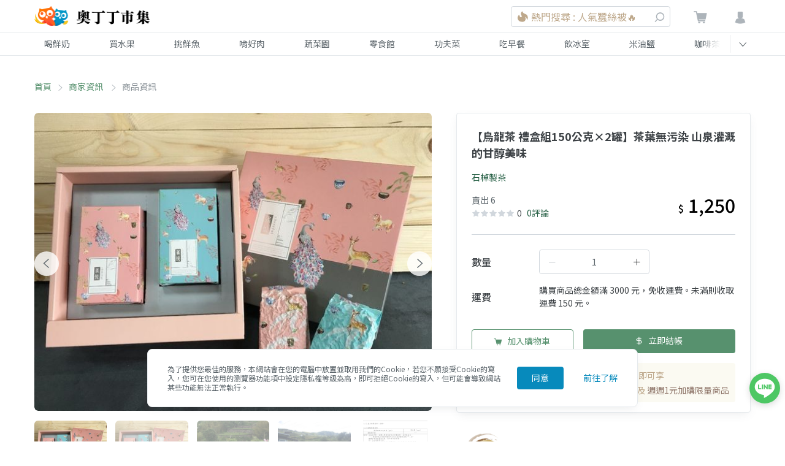

--- FILE ---
content_type: text/html; charset=utf-8
request_url: https://market.owlting.com/items/6926
body_size: 36967
content:
<!doctype html>
<html data-n-head-ssr>
  <head >
    <title>【烏龍茶 禮盒組150公克×2罐】茶葉無污染 山泉灌溉的甘醇美味 | OwlTing Market 奧丁丁市集</title><meta data-n-head="ssr" charset="utf-8"><meta data-n-head="ssr" name="viewport" content="width=device-width, initial-scale=1"><meta data-n-head="ssr" http-equiv="X-UA-Compatible" content="IE=edge,chrome=1"><meta data-n-head="ssr" charset="UTF-8"><meta data-n-head="ssr" property="og:type" content="website"><meta data-n-head="ssr" property="og:site_name" content="OwlTing Market 奧丁丁市集 - 在地鮮奶水果｜產季鮮選的好滋味"><meta data-n-head="ssr" property="og:image:type" content="image/jpeg"><meta data-n-head="ssr" property="og:image:width" content="1200"><meta data-n-head="ssr" property="og:image:height" content="630"><meta data-n-head="ssr" name="format-detection" content="telephone=no,email=no,adress=no"><meta data-n-head="ssr" property="fb:app_id" content="389428227789915"><meta data-n-head="ssr" property="og:locale" content="zh-TW"><meta data-n-head="ssr" name="copyright" content="歐簿客科技股份有限公司"><meta data-n-head="ssr" name="description" data-hid="description" content="&lt;p&gt;阿里山石棹茶區經年傍晚雲霧籠罩，至次日拂曉時分才消散，具有高海拔之特性，因生長期長，茶葉無污染，山泉灌溉茶樹，甘醇美味，花香味高山冷泉味較重有果香，花香味特色。&lt;/p&gt;&lt;p&gt;&lt;br /&gt;&lt;/p&gt;&lt;p&gt;石棹製茶所販售之茶葉皆為自產自銷，石棹的「阿里山高山茶」其特色，在於選用種植於絕佳地理環境及氣候條件下的優質烏龍茶菁，並以完全手採嫩菁、揉捻緊實和獨特的焙製技術，生產出特色風味的好茶，茶葉品質優良、顧客喝的安心。&lt;/p&gt;"><meta data-n-head="ssr" property="og:title" data-hid="og:title" content="【烏龍茶 禮盒組150公克×2罐】茶葉無污染 山泉灌溉的甘醇美味 | OwlTing Market 奧丁丁市集"><meta data-n-head="ssr" property="og:description" data-hid="og:description" content="&lt;p&gt;阿里山石棹茶區經年傍晚雲霧籠罩，至次日拂曉時分才消散，具有高海拔之特性，因生長期長，茶葉無污染，山泉灌溉茶樹，甘醇美味，花香味高山冷泉味較重有果香，花香味特色。&lt;/p&gt;&lt;p&gt;&lt;br /&gt;&lt;/p&gt;&lt;p&gt;石棹製茶所販售之茶葉皆為自產自銷，石棹的「阿里山高山茶」其特色，在於選用種植於絕佳地理環境及氣候條件下的優質烏龍茶菁，並以完全手採嫩菁、揉捻緊實和獨特的焙製技術，生產出特色風味的好茶，茶葉品質優良、顧客喝的安心。&lt;/p&gt;"><meta data-n-head="ssr" property="og:url" data-hid="og:url" content="https://market.owlting.com/items/6926"><meta data-n-head="ssr" property="og:image" data-hid="og:image" content="https://static.owlting.com/market/public/items/thumbs/640x480/item_6926_32d4c43da08d51289cc04cce6ea17e33"><meta data-n-head="ssr" property="og:image:secure_url" data-hid="og:image:secure_url" content="https://static.owlting.com/market/public/items/thumbs/640x480/item_6926_32d4c43da08d51289cc04cce6ea17e33"><base href="/"><link data-n-head="ssr" rel="icon" type="image/x-icon" href="https://market.owlting.com/favicon.ico"><link data-n-head="ssr" rel="stylesheet" href="https://fonts.googleapis.com/css2?family=Noto+Serif+TC:wght@200;300;400;500;600;700;800;900&amp;display=swap"><link data-n-head="ssr" rel="stylesheet" href="https://fonts.googleapis.com/css2?family=Noto+Sans+TC:wght@100;300;400;500;700;900&amp;display=swap"><link data-n-head="ssr" rel="shortcut icon" data-hid="icon" type="image/x-icon" href="/favicon.ico"><link data-n-head="ssr" rel="canonical" data-hid="canonical" href="https://market.owlting.com/items/6926"><script data-n-head="ssr" type="application/ld+json">[{"@context":"http://schema.org","@type":"Brand","name":"OwlTing Market 奧丁丁市集 - 在地鮮奶水果｜產季鮮選的好滋味","url":"https://market.owlting.com","description":"嚴選台灣優質生產者，與在地牧場配合，單一乳源鮮奶宅配到府。全台唯一依照產季的水果地圖，嚴格藥檢標準，美味安心大口吃。食品加工品堅持不添加味精、色素，用最高標準，讓好東西被看到。","image":"http://static.owlting.com/market/img/fb_share.jpg","logo":"https://static.owlting.com/market/website/header_logo.svg","slogan":"用不變的心，做不變的事 Stay Simple, Stay Humble"},{"@context":"http://schema.org","@type":"ContactPoint","telephone":"(02)6610-0180","contactType":"客戶服務、異業合作","email":"support@owlting.com","hoursAvailable":[{"@type":"OpeningHoursSpecification","opens":"10:00:00","closes":"18:30:00","dayOfWeek":"http://schema.org/Monday"},{"@type":"OpeningHoursSpecification","opens":"10:00:00","closes":"18:30:00","dayOfWeek":"http://schema.org/Tuesday"},{"@type":"OpeningHoursSpecification","opens":"10:00:00","closes":"18:30:00","dayOfWeek":"http://schema.org/Wednesday"},{"@type":"OpeningHoursSpecification","opens":"10:00:00","closes":"18:30:00","dayOfWeek":"http://schema.org/Thursday"},{"@type":"OpeningHoursSpecification","opens":"10:00:00","closes":"18:30:00","dayOfWeek":"http://schema.org/Friday"}]}]</script><script data-n-head="ssr" data-hid="gtm-script">if(!window._gtm_init){window._gtm_init=1;(function(w,n,d,m,e,p){w[d]=(w[d]==1||n[d]=='yes'||n[d]==1||n[m]==1||(w[e]&&w[e][p]&&w[e][p]()))?1:0})(window,navigator,'doNotTrack','msDoNotTrack','external','msTrackingProtectionEnabled');(function(w,d,s,l,x,y){w[x]={};w._gtm_inject=function(i){if(w.doNotTrack||w[x][i])return;w[x][i]=1;w[l]=w[l]||[];w[l].push({'gtm.start':new Date().getTime(),event:'gtm.js'});var f=d.getElementsByTagName(s)[0],j=d.createElement(s);j.async=true;j.src='https://www.googletagmanager.com/gtm.js?id='+i;f.parentNode.insertBefore(j,f);};w[y]('GTM-N9CH9SL')})(window,document,'script','dataLayer','_gtm_ids','_gtm_inject')}</script><script data-n-head="ssr" type="application/ld+json">[{"@context":"http://schema.org","@type":"BreadcrumbList","itemListElement":[{"@type":"ListItem","position":0,"item":{"@type":"Thing","@id":"https://market.owlting.com/","name":"首頁"}},{"@type":"ListItem","position":1,"item":{"@type":"Thing","@id":"https://market.owlting.com/vendor/18196","name":"石棹製茶"}},{"@type":"ListItem","position":2,"item":{"@type":"Thing","@id":"https://market.owlting.com/items/6926","name":"【烏龍茶 禮盒組150公克×2罐】茶葉無污染 山泉灌溉的甘醇美味"}}]},{"@context":"http://schema.org","@type":"ItemPage","name":"【烏龍茶 禮盒組150公克×2罐】茶葉無污染 山泉灌溉的甘醇美味 | OwlTing Market 奧丁丁市集","url":"https://market.owlting.com/items/6926","image":"https://static.owlting.com/market/public/items/thumbs/640x480/item_6926_32d4c43da08d51289cc04cce6ea17e33","description":"&lt;p&gt;阿里山石棹茶區經年傍晚雲霧籠罩，至次日拂曉時分才消散，具有高海拔之特性，因生長期長，茶葉無污染，山泉灌溉茶樹，甘醇美味，花香味高山冷泉味較重有果香，花香味特色。&lt;/p&gt;&lt;p&gt;&lt;br /&gt;&lt;/p&gt;&lt;p&gt;石棹製茶所販售之茶葉皆為自產自銷，石棹的「阿里山高山茶」其特色，在於選用種植於絕佳地理環境及氣候條件下的優質烏龍茶菁，並以完全手採嫩菁、揉捻緊實和獨特的焙製技術，生產出特色風味的好茶，茶葉品質優良、顧客喝的安心。&lt;/p&gt;","isPartOf":{"@type":"WebSite","name":"OwlTing Market 奧丁丁市集 - 在地鮮奶水果｜產季鮮選的好滋味","url":"https://market.owlting.com","description":"嚴選台灣優質生產者，與在地牧場配合，單一乳源鮮奶宅配到府。全台唯一依照產季的水果地圖，嚴格藥檢標準，美味安心大口吃。食品加工品堅持不添加味精、色素，用最高標準，讓好東西被看到。"},"sameAs":["https://www.facebook.com/OwlTing","https://www.instagram.com/accounts/login/?next=/owltingmarket/%3Figshid%3D15zj40oth85p2","https://www.youtube.com/playlist?list=PLUKsRY-b8NbJVRQHjI2q7pavF0WRm8mvB","https://line.me/R/ti/p/%40638luncl"],"copyrightHolder":{"@type":"Organization","name":"奧丁丁集團","legalName":"歐簿客科技股份有限公司"},"copyrightYear":2020},{"@context":"http://schema.org","@type":"Product","name":"【烏龍茶 禮盒組150公克×2罐】茶葉無污染 山泉灌溉的甘醇美味","url":"https://market.owlting.com/items/6926","description":"&lt;p&gt;阿里山石棹茶區經年傍晚雲霧籠罩，至次日拂曉時分才消散，具有高海拔之特性，因生長期長，茶葉無污染，山泉灌溉茶樹，甘醇美味，花香味高山冷泉味較重有果香，花香味特色。&lt;/p&gt;&lt;p&gt;&lt;br /&gt;&lt;/p&gt;&lt;p&gt;石棹製茶所販售之茶葉皆為自產自銷，石棹的「阿里山高山茶」其特色，在於選用種植於絕佳地理環境及氣候條件下的優質烏龍茶菁，並以完全手採嫩菁、揉捻緊實和獨特的焙製技術，生產出特色風味的好茶，茶葉品質優良、顧客喝的安心。&lt;/p&gt;","sku":20,"mpn":0,"productID":"6926","image":"https://static.owlting.com/market/public/items/thumbs/640x480/item_6926_32d4c43da08d51289cc04cce6ea17e33","brand":{"@type":"Brand","name":"OwlTing Market 奧丁丁市集 - 在地鮮奶水果｜產季鮮選的好滋味","url":"https://market.owlting.com","description":"嚴選台灣優質生產者，與在地牧場配合，單一乳源鮮奶宅配到府。全台唯一依照產季的水果地圖，嚴格藥檢標準，美味安心大口吃。食品加工品堅持不添加味精、色素，用最高標準，讓好東西被看到。","image":"https://static.owlting.com/market/public/items/thumbs/640x480/item_6926_32d4c43da08d51289cc04cce6ea17e33","logo":"https://static.owlting.com/market/website/header_logo.svg","slogan":"用不變的心，做不變的事 Stay Simple, Stay Humble"},"aggregateRating":{"@type":"AggregateRating","reviewCount":1,"ratingValue":4.5},"offers":{"@type":"Offer","url":"https://market.owlting.com/items/6926","priceCurrency":"TWD","price":1250,"priceValidUntil":"2026/02/20","availability":"https://schema.org/InStock"}}]</script><link rel="preload" href="/_nuxt/d098918.js" as="script"><link rel="preload" href="/_nuxt/df36da3.js" as="script"><link rel="preload" href="/_nuxt/css/277c7e1.css" as="style"><link rel="preload" href="/_nuxt/3693f88.js" as="script"><link rel="preload" href="/_nuxt/css/314aea2.css" as="style"><link rel="preload" href="/_nuxt/959a246.js" as="script"><link rel="preload" href="/_nuxt/css/cd2e7d7.css" as="style"><link rel="preload" href="/_nuxt/00c13ee.js" as="script"><link rel="preload" href="/_nuxt/css/08175c4.css" as="style"><link rel="preload" href="/_nuxt/6eab287.js" as="script"><link rel="preload" href="/_nuxt/67aec79.js" as="script"><link rel="stylesheet" href="/_nuxt/css/277c7e1.css"><link rel="stylesheet" href="/_nuxt/css/314aea2.css"><link rel="stylesheet" href="/_nuxt/css/cd2e7d7.css"><link rel="stylesheet" href="/_nuxt/css/08175c4.css">
    <!-- Start Alexa Certify Javascript -->
    <script type="text/javascript">_atrk_opts={atrk_acct:"qkB0l1aQeSI16C",domain:"owlting.com",dynamic:!0},function(){var t=document.createElement("script");t.type="text/javascript",t.async=!0,t.src="https://d31qbv1cthcecs.cloudfront.net/atrk.js";var e=document.getElementsByTagName("script")[0];e.parentNode.insertBefore(t,e)}()</script>
    <noscript>
      <img src="https://d5nxst8fruw4z.cloudfront.net/atrk.gif?account=qkB0l1aQeSI16C" style="display:none" height="1" width="1" alt="">
    </noscript>
    <!-- End Alexa Certify Javascript -->
    <!-- Start clarity Javascript -->
    <script type="text/javascript">!function(t,e,n,a,c,i,r){t[n]=t[n]||function(){(t[n].q=t[n].q||[]).push(arguments)},(i=e.createElement(a)).async=1,i.src="https://www.clarity.ms/tag/5aav7ilqkk",(r=e.getElementsByTagName(a)[0]).parentNode.insertBefore(i,r)}(window,document,"clarity","script")</script>
    <!-- End clarity Javascript -->
    <!-- Facebook Pixel Code -->
    <script>!function(e,n,t,c,o,a,f){e.fbq||(o=e.fbq=function(){o.callMethod?o.callMethod.apply(o,arguments):o.queue.push(arguments)},e._fbq||(e._fbq=o),o.push=o,o.loaded=!0,o.version="2.0",o.queue=[],(a=n.createElement(t)).async=!0,a.src="//connect.facebook.net/en_US/fbevents.js",(f=n.getElementsByTagName(t)[0]).parentNode.insertBefore(a,f))}(window,document,"script"),fbq("init","501840063337463"),fbq("track","PageView")</script>
    <noscript>
      <img height="1" width="1" style="display:none" src="https://www.facebook.com/tr?id=501840063337463&ev=PageView&noscript=1" alt="facebook">
    </noscript>
    <!-- End Facebook Pixel Code -->
    <script data-ad-client="ca-pub-7663107027065826" async src="https://pagead2.googlesyndication.com/pagead/js/adsbygoogle.js"></script>
    <!-- Global site tag (gtag.js) - AdWords: 964769193 -->
    <script async src="https://www.googletagmanager.com/gtag/js?id=AW-964769193"></script>
    <!-- LINE Tag Base Code -->
    <!-- Do Not Modify -->
    <script>!function(t,e,n){t._ltq=t._ltq||[],t._lt=t._lt||function(){t._ltq.push(arguments)};var c="https:"===location.protocol?"https://d.line-scdn.net":"http://d.line-cdn.net",l=e.createElement("script");l.async=1,l.src=c+"/n/line_tag/public/release/v1/lt.js";var a=e.getElementsByTagName("script")[0];a.parentNode.insertBefore(l,a)}(window,document),_lt("init",{customerType:"account",tagId:"0438deb5-c93c-4b45-a934-5d40e58f753c"}),_lt("send","pv",["0438deb5-c93c-4b45-a934-5d40e58f753c"])</script>
    <noscript>
      <img height="1" width="1" style="display:none" src="https://tr.line.me/tag.gif?c_t=lap&t_id=0438deb5-c93c-4b45-a934-5d40e58f753c&e=pv&noscript=1">
    </noscript>
    <!-- End LINE Tag Base Code -->
    <meta name="google-site-verification" content="JNBjkByjRt6vw4ThKL4Rup-9HQoo_-j_eqxfaGW7OpU">
  </head>
  <body >
      <noscript data-n-head="ssr" data-hid="gtm-noscript" data-pbody="true"><iframe src="https://www.googletagmanager.com/ns.html?id=GTM-N9CH9SL&" height="0" width="0" style="display:none;visibility:hidden" title="gtm"></iframe></noscript><div data-server-rendered="true" id="__nuxt"><div id="__layout"><div class="flex flex-col" style="min-height:100vh;"><div class="vue-portal-target"></div> <div class="vue-portal-target"></div> <div id="menu" class="categories-menu" style="display:none;" data-v-123abd65 data-v-123abd65><div class="categories-menu__bg" data-v-123abd65></div> <div class="categories-menu__header" data-v-123abd65><div class="categories-menu__container flex w-full" data-v-123abd65><span class="categories-menu__close" data-v-123abd65><i class="owl-status-error" data-v-123abd65></i></span> <span class="categories-menu__title" data-v-123abd65>商品分類</span></div></div> <div class="categories-menu__container" data-v-123abd65><div data-testid="categories-menu__content" class="categories-menu__content" data-v-123abd65><div class="categories-menu__categories" data-v-123abd65><div class="categories-menu__category" data-v-123abd65><div class="categories-menu__category-container" data-v-123abd65><div class="categories-menu__category-cover" style="background-image:url(https://static.owlting.com/market/website/categories/milk.jpg;" data-v-123abd65></div> <div class="pl-2 md:pl-16" data-v-123abd65>喝鮮奶</div></div></div><div class="categories-menu__category" data-v-123abd65><div class="categories-menu__category-container" data-v-123abd65><div class="categories-menu__category-cover" style="background-image:url(https://static.owlting.com/market/website/categories/fruit.jpg;" data-v-123abd65></div> <div class="pl-2 md:pl-16" data-v-123abd65>買水果</div></div></div><div class="categories-menu__category" data-v-123abd65><div class="categories-menu__category-container" data-v-123abd65><div class="categories-menu__category-cover" style="background-image:url(https://static.owlting.com/market/website/categories/seafood.jpg;" data-v-123abd65></div> <div class="pl-2 md:pl-16" data-v-123abd65>挑鮮魚</div></div></div><div class="categories-menu__category" data-v-123abd65><div class="categories-menu__category-container" data-v-123abd65><div class="categories-menu__category-cover" style="background-image:url(https://static.owlting.com/market/website/categories/meat.jpg;" data-v-123abd65></div> <div class="pl-2 md:pl-16" data-v-123abd65>啃好肉</div></div></div><div class="categories-menu__category" data-v-123abd65><div class="categories-menu__category-container" data-v-123abd65><div class="categories-menu__category-cover" style="background-image:url(https://static.owlting.com/market/website/categories/vegetable.jpg;" data-v-123abd65></div> <div class="pl-2 md:pl-16" data-v-123abd65>蔬菜園</div></div></div><div class="categories-menu__category" data-v-123abd65><div class="categories-menu__category-container" data-v-123abd65><div class="categories-menu__category-cover" style="background-image:url(https://static.owlting.com/market/website/categories/snack.jpg;" data-v-123abd65></div> <div class="pl-2 md:pl-16" data-v-123abd65>零食館</div></div></div><div class="categories-menu__category" data-v-123abd65><div class="categories-menu__category-container" data-v-123abd65><div class="categories-menu__category-cover" style="background-image:url(https://static.owlting.com/market/website/categories/home_cooking.jpg;" data-v-123abd65></div> <div class="pl-2 md:pl-16" data-v-123abd65>功夫菜</div></div></div><div class="categories-menu__category" data-v-123abd65><div class="categories-menu__category-container" data-v-123abd65><div class="categories-menu__category-cover" style="background-image:url(https://static.owlting.com/market/website/categories/breakfast.jpg;" data-v-123abd65></div> <div class="pl-2 md:pl-16" data-v-123abd65>吃早餐</div></div></div><div class="categories-menu__category" data-v-123abd65><div class="categories-menu__category-container" data-v-123abd65><div class="categories-menu__category-cover" style="background-image:url(https://static.owlting.com/market/website/categories/drinks.jpg;" data-v-123abd65></div> <div class="pl-2 md:pl-16" data-v-123abd65>飲冰室</div></div></div><div class="categories-menu__category" data-v-123abd65><div class="categories-menu__category-container" data-v-123abd65><div class="categories-menu__category-cover" style="background-image:url(https://static.owlting.com/market/website/categories/rice_oil.jpg;" data-v-123abd65></div> <div class="pl-2 md:pl-16" data-v-123abd65>米油鹽</div></div></div><div class="categories-menu__category" data-v-123abd65><div class="categories-menu__category-container" data-v-123abd65><div class="categories-menu__category-cover" style="background-image:url(https://static.owlting.com/market/website/categories/coffee_tea.jpg;" data-v-123abd65></div> <div class="pl-2 md:pl-16" data-v-123abd65>咖啡茶</div></div></div><div class="categories-menu__category" data-v-123abd65><div class="categories-menu__category-container" data-v-123abd65><div class="categories-menu__category-cover" style="background-image:url(https://static.owlting.com/market/website/categories/gift.jpg;" data-v-123abd65></div> <div class="pl-2 md:pl-16" data-v-123abd65>伴手禮</div></div></div><div class="categories-menu__category" data-v-123abd65><div class="categories-menu__category-container" data-v-123abd65><div class="categories-menu__category-cover" style="background-image:url(https://static.owlting.com/market/website/categories/baby.jpg;" data-v-123abd65></div> <div class="pl-2 md:pl-16" data-v-123abd65>育兒樂</div></div></div><div class="categories-menu__category" data-v-123abd65><div class="categories-menu__category-container" data-v-123abd65><div class="categories-menu__category-cover" style="background-image:url(https://static.owlting.com/market/website/categories/skincare.jpg;" data-v-123abd65></div> <div class="pl-2 md:pl-16" data-v-123abd65>疼肌膚</div></div></div><div class="categories-menu__category" data-v-123abd65><div class="categories-menu__category-container" data-v-123abd65><div class="categories-menu__category-cover" style="background-image:url(https://static.owlting.com/market/website/categories/housework.jpg;" data-v-123abd65></div> <div class="pl-2 md:pl-16" data-v-123abd65>家務事</div></div></div><div class="categories-menu__category" data-v-123abd65><div class="categories-menu__category-container" data-v-123abd65><div class="categories-menu__category-cover" style="background-image:url(https://static.owlting.com/market/website/categories/pet_product.jpg;" data-v-123abd65></div> <div class="pl-2 md:pl-16" data-v-123abd65>寵毛孩</div></div></div></div> <div class="submenu__categories" data-v-123abd65><a href="/category/milk/0101?sort=lastorder_desc&amp;page=1" class="submenu__category" data-v-123abd65>
              牛奶
            </a> <!----><a href="/category/milk/0102?sort=lastorder_desc&amp;page=1" class="submenu__category" data-v-123abd65>
              羊奶
            </a> <!----></div> <div class="categories-menu__footer" data-v-123abd65><a href="/category/milk?sort=lastorder_desc&amp;page=1" class="categories-menu__button text-market-green border-market-green" data-v-123abd65>
            前往喝鮮奶
          </a></div></div></div></div> <!----> <header class="header relative" data-v-231e6603><div class="border-b-1 border-grey-lighter" data-v-231e6603><div class="header__container" data-v-231e6603><div class="header__menu-button" data-v-231e6603><div class="header__menu-icon" data-v-231e6603><span data-v-231e6603></span> <span data-v-231e6603></span> <span data-v-231e6603></span> <span data-v-231e6603></span></div></div> <a href="/" class="header__logo nuxt-link-active" data-v-231e6603><img src="https://static.owlting.com/market/website/header_logo.png" alt="OwlTing Market 奧丁丁市集" class="max-h-full" data-v-231e6603></a> <div class="w-64 search_NudNb header-search_rghiR" data-v-231e6603><span class="search__mobile-button_126J4"><i class="owl-search"></i></span> <div class="cursor-pointer search__container_3hHYJ"><div class="search__input_1jnC4"><div class="border border-market-gray-light text-left block py-4 rounded text-market-brown-dark flex items-center search__text_3vJqN"><img src="/_nuxt/img/icon_hot.c3b2a93.svg" alt="new" class="inline-block w-5 h-5"> <div class="pl-1 search__first-word-container_R6QbU"><span class="overflow-hidden w-full search__first-word_3zBug">熱門搜尋 : 人氣蠶絲被🔥</span></div></div> <span class="search__button_1OcMA pointer-events-none"><i class="owl-search"></i></span></div></div> <DIV class="v-portal" style="display:none;"></DIV></div> <div class="header__actions" data-v-231e6603><div class="cart" data-v-231e6603><a href="/cart/normal" class="relative" data-v-231e6603><i class="owl-shopping-cart" data-v-231e6603></i> <span class="cart__count" style="display:none;" data-v-231e6603>0</span></a></div> <div data-v-231e6603><div data-testid="header-user__button" class="header-user__button_htcuc" data-v-231e6603><i class="owl-user" data-v-231e6603></i></div> <div data-testid="userMenu__dropdown" class="userMenu__menu-container_38FOK" style="display:none;" data-v-231e6603><div class="userMenu__bg_30LmF"></div> <div class="userMenu__menu_3ZqU7" style="max-height:calc(100vh - 52px);"><div class="border-b border-grey-lighter userMenu__item_34nfz"><div class="premium-card cursor-pointer text-sm" data-v-5844e347><div class="flex items-center justify-center p-2" data-v-5844e347><img src="https://static.owlting.com/market/img/diamond_logo.svg" loading="lazy" alt="diamond_logo" width="83" height="30" class="premium-card__img" data-v-5844e347> <div class="ml-24 text-sm leading-6 text-market-brown-dark" data-v-5844e347><div data-v-5844e347>
        成為會員奧丁丁鑽石會員即可享
      </div> <div data-v-5844e347><span class="text-market-brown-darkest" data-v-5844e347>全站購物9折、免運服務</span>
        及
        <span class="text-market-brown-darkest" data-v-5844e347>週週1元加購限量商品</span></div> <div class="text-right py-2 rounded text-market-brown-darkest" style="display:none;" data-v-5844e347>
        立即加入
        <i class="owl-direction-right" data-v-5844e347></i></div></div></div></div></div> <div class="border-b border-grey-lighter userMenu__item_34nfz" style="display:none;"><div class="user-card" data-v-461a4271><div class="flex items-center py-16" data-v-461a4271><div data-v-461a4271><img src="" alt="" class="user-card__avatar" data-v-461a4271></div> <div class="pl-16" data-v-461a4271><div class="text-bold block pb-1 text-base" data-v-461a4271></div> <div class="text-sm" data-v-461a4271>一般會員</div></div></div> <div class="text-sm" data-v-461a4271>
      獎勵金：
      <span class="text-market-brown-darkest font-bold text-lg" data-v-461a4271>0</span>
      點
      <!----></div> <div class="text-sm" data-v-461a4271>
      我的優惠券：
      <span class="text-market-brown-darkest font-bold text-lg" data-v-461a4271>NaN</span>
      張
      <a href="/user_center/coupon_list" class="pl-16 text-market-green underline" data-v-461a4271>查看優惠券</a></div></div></div> <div class="userMenu__item-container_2oePw"><a href="/user_center/order_list" class="userMenu__item_34nfz">
          我的訂單
        </a> <a href="/user_center/browse_records" class="userMenu__item_34nfz">
          瀏覽紀錄
        </a> <a href="/user_center/" class="userMenu__item_34nfz">
          會員中心
        </a> <div class="userMenu__item_34nfz" style="display:none;"><div class="premium-card cursor-pointer text-sm" data-v-5844e347><div class="flex items-center justify-center p-2" data-v-5844e347><img src="https://static.owlting.com/market/img/diamond_logo.svg" loading="lazy" alt="diamond_logo" width="83" height="30" class="premium-card__img" data-v-5844e347> <div class="ml-24 text-sm leading-6 text-market-brown-dark" data-v-5844e347><div data-v-5844e347>
        成為會員奧丁丁鑽石會員即可享
      </div> <div data-v-5844e347><span class="text-market-brown-darkest" data-v-5844e347>全站購物9折、免運服務</span>
        及
        <span class="text-market-brown-darkest" data-v-5844e347>週週1元加購限量商品</span></div> <div class="text-right py-2 rounded text-market-brown-darkest" style="display:none;" data-v-5844e347>
        立即加入
        <i class="owl-direction-right" data-v-5844e347></i></div></div></div></div></div></div> <a href="/qa/market/faq" class="border-b border-t border-grey-lighter userMenu__item_34nfz">
        購買常見問題
      </a> <span class="cursor-pointer userMenu__item_34nfz">
        登入
      </span> <span class="cursor-pointer userMenu__item_34nfz" style="display:none;">
        登出
      </span></div></div></div></div></div></div> <div class="md:block border-b-1 border-grey-lighter" style="display:none;" data-v-231e6603><div class="nav" data-v-231e6603><nav id="navSwiper" class="nav__list nav-swiper swiper-container" data-v-231e6603><div class="swiper-wrapper" data-v-231e6603><a href="/category/milk?sort=lastorder_desc&amp;page=1" class="nav__item swiper-slide" data-v-231e6603>
            喝鮮奶
          </a><a href="/category/fruit?sort=lastorder_desc&amp;page=1" class="nav__item swiper-slide" data-v-231e6603>
            買水果
          </a><a href="/category/seafood?sort=lastorder_desc&amp;page=1" class="nav__item swiper-slide" data-v-231e6603>
            挑鮮魚
          </a><a href="/category/meat?sort=lastorder_desc&amp;page=1" class="nav__item swiper-slide" data-v-231e6603>
            啃好肉
          </a><a href="/category/vegetable?sort=lastorder_desc&amp;page=1" class="nav__item swiper-slide" data-v-231e6603>
            蔬菜園
          </a><a href="/category/snack?sort=lastorder_desc&amp;page=1" class="nav__item swiper-slide" data-v-231e6603>
            零食館
          </a><a href="/category/home_cooking?sort=lastorder_desc&amp;page=1" class="nav__item swiper-slide" data-v-231e6603>
            功夫菜
          </a><a href="/category/breakfast?sort=lastorder_desc&amp;page=1" class="nav__item swiper-slide" data-v-231e6603>
            吃早餐
          </a><a href="/category/drinks?sort=lastorder_desc&amp;page=1" class="nav__item swiper-slide" data-v-231e6603>
            飲冰室
          </a><a href="/category/rice_oil?sort=lastorder_desc&amp;page=1" class="nav__item swiper-slide" data-v-231e6603>
            米油鹽
          </a><a href="/category/coffee_tea?sort=lastorder_desc&amp;page=1" class="nav__item swiper-slide" data-v-231e6603>
            咖啡茶
          </a><a href="/category/gift?sort=lastorder_desc&amp;page=1" class="nav__item swiper-slide" data-v-231e6603>
            伴手禮
          </a><a href="/category/baby?sort=lastorder_desc&amp;page=1" class="nav__item swiper-slide" data-v-231e6603>
            育兒樂
          </a><a href="/category/skincare?sort=lastorder_desc&amp;page=1" class="nav__item swiper-slide" data-v-231e6603>
            疼肌膚
          </a><a href="/category/housework?sort=lastorder_desc&amp;page=1" class="nav__item swiper-slide" data-v-231e6603>
            家務事
          </a><a href="/category/pet_product?sort=lastorder_desc&amp;page=1" class="nav__item swiper-slide" data-v-231e6603>
            寵毛孩
          </a></div></nav> <span class="nav__button" data-v-231e6603><i class="owl-direction-left" data-v-231e6603></i></span></div></div></header> <main class="container container_3-FKU"><div id="breadcrumbs" class="sm:flex px-16 pb-16 md:pb-0"><div class="breadcrumbs__item_159vn"><a href="/" class="nuxt-link-active">首頁</a></div> <h2 class="breadcrumbs__item_159vn"><a href="/vendor/18196">
        商家資訊
      </a></h2><h1 class="breadcrumbs__item_159vn">
      商品資訊
    </h1></div> <div class="md:p-16"><!----></div> <div class="lg:flex pb-24 md:px-16"><div class="lg:pr-40 content_28Bes"><div class="relative photo-container_17APw" data-v-49c06f3f><div class="absolute top-0 left-0 w-full h-full bg-white photo-swiper__image-container_219oE" style="display:;" data-v-49c06f3f><img alt="【烏龍茶 禮盒組150公克×2罐】茶葉無污染 山泉灌溉的甘醇美味" class="photo-swiper__image_3E1HC" data-v-49c06f3f></div> <div class="swiper-outside-container photo-swiper_uWNl2 opacity-0 h-0 overflow-hidden" data-v-49c06f3f><div class="swiper-button-prev" data-v-49c06f3f></div> <div class="swiper-button-next" data-v-49c06f3f></div> <div id="mainPhoto" class="relative" data-v-49c06f3f><!----> <div class="swiper-container md:rounded-md" data-v-49c06f3f><div class="swiper-wrapper" data-v-49c06f3f><div class="swiper-slide" data-v-49c06f3f><div class="photo-swiper__image-container_219oE" data-v-49c06f3f><img src="https://static.owlting.com/market/public/items/thumbs/640x480/item_6926_32d4c43da08d51289cc04cce6ea17e33" alt="【烏龍茶 禮盒組150公克×2罐】茶葉無污染 山泉灌溉的甘醇美味" class="photo-swiper__image_3E1HC" data-v-49c06f3f></div></div><div class="swiper-slide" data-v-49c06f3f><div class="photo-swiper__image-container_219oE" data-v-49c06f3f><img src="https://static.owlting.com/market/public/items/thumbs/640x480/item_6926_6994f464c59819031b7e21539e5c3fda" alt="【烏龍茶 禮盒組150公克×2罐】茶葉無污染 山泉灌溉的甘醇美味" class="photo-swiper__image_3E1HC" data-v-49c06f3f></div></div><div class="swiper-slide" data-v-49c06f3f><div class="photo-swiper__image-container_219oE" data-v-49c06f3f><img src="https://www.owlting.com/business/item/p/480_0/item_6926_02494609f185d3def28aab18e1eb1373" alt="【烏龍茶 禮盒組150公克×2罐】茶葉無污染 山泉灌溉的甘醇美味" class="photo-swiper__image_3E1HC" data-v-49c06f3f></div></div><div class="swiper-slide" data-v-49c06f3f><div class="photo-swiper__image-container_219oE" data-v-49c06f3f><img src="https://www.owlting.com/business/item/p/480_0/item_6926_95e218364744a34dc5306ddcf3d631e7" alt="【烏龍茶 禮盒組150公克×2罐】茶葉無污染 山泉灌溉的甘醇美味" class="photo-swiper__image_3E1HC" data-v-49c06f3f></div></div><div class="swiper-slide" data-v-49c06f3f><div class="photo-swiper__image-container_219oE" data-v-49c06f3f><img src="https://static.owlting.com/market/public/items/thumbs/640x480/item_6926_vG7totR9JadFCWNqP3vrJnEhMjy4dGhsIt73OkaX" alt="【烏龍茶 禮盒組150公克×2罐】茶葉無污染 山泉灌溉的甘醇美味" class="photo-swiper__image_3E1HC" data-v-49c06f3f></div></div></div></div> <span class="absolute md:hidden rounded z-10 px-2 text-market-gray-darkest photo-swiper__active-index_2XGQJ" data-v-49c06f3f>NaN/5</span></div> <div class="pagination-swiper-container overflow-hidden mt-16 hidden md:block" data-v-49c06f3f><div class="swiper-wrapper" data-v-49c06f3f><div class="swiper-slide" data-v-49c06f3f><div class="opacity-50 photo-swiper__image-container_219oE" data-v-49c06f3f><img src="https://static.owlting.com/market/public/items/thumbs/640x480/item_6926_32d4c43da08d51289cc04cce6ea17e33" alt="【烏龍茶 禮盒組150公克×2罐】茶葉無污染 山泉灌溉的甘醇美味" class="photo-swiper__image_3E1HC" data-v-49c06f3f></div></div><div class="swiper-slide" data-v-49c06f3f><div class="opacity-50 photo-swiper__image-container_219oE" data-v-49c06f3f><img src="https://static.owlting.com/market/public/items/thumbs/640x480/item_6926_6994f464c59819031b7e21539e5c3fda" alt="【烏龍茶 禮盒組150公克×2罐】茶葉無污染 山泉灌溉的甘醇美味" class="photo-swiper__image_3E1HC" data-v-49c06f3f></div></div><div class="swiper-slide" data-v-49c06f3f><div class="opacity-50 photo-swiper__image-container_219oE" data-v-49c06f3f><img src="https://www.owlting.com/business/item/p/480_0/item_6926_02494609f185d3def28aab18e1eb1373" alt="【烏龍茶 禮盒組150公克×2罐】茶葉無污染 山泉灌溉的甘醇美味" class="photo-swiper__image_3E1HC" data-v-49c06f3f></div></div><div class="swiper-slide" data-v-49c06f3f><div class="opacity-50 photo-swiper__image-container_219oE" data-v-49c06f3f><img src="https://www.owlting.com/business/item/p/480_0/item_6926_95e218364744a34dc5306ddcf3d631e7" alt="【烏龍茶 禮盒組150公克×2罐】茶葉無污染 山泉灌溉的甘醇美味" class="photo-swiper__image_3E1HC" data-v-49c06f3f></div></div><div class="swiper-slide" data-v-49c06f3f><div class="opacity-50 photo-swiper__image-container_219oE" data-v-49c06f3f><img src="https://static.owlting.com/market/public/items/thumbs/640x480/item_6926_vG7totR9JadFCWNqP3vrJnEhMjy4dGhsIt73OkaX" alt="【烏龍茶 禮盒組150公克×2罐】茶葉無污染 山泉灌溉的甘醇美味" class="photo-swiper__image_3E1HC" data-v-49c06f3f></div></div></div></div> <!----></div></div> <div class="hidden lg:block introduction_V_vn_"><section><div class="introduction__section_3RKxY"><h3 class="introduction__title_jbQdd">商品介紹</h3> <div class="editor-content"><p>阿里山石棹茶區經年傍晚雲霧籠罩，至次日拂曉時分才消散，具有高海拔之特性，因生長期長，茶葉無污染，山泉灌溉茶樹，甘醇美味，花香味高山冷泉味較重有果香，花香味特色。</p><p><br /></p><p>石棹製茶所販售之茶葉皆為自產自銷，石棹的「阿里山高山茶」其特色，在於選用種植於絕佳地理環境及氣候條件下的優質烏龍茶菁，並以完全手採嫩菁、揉捻緊實和獨特的焙製技術，生產出特色風味的好茶，茶葉品質優良、顧客喝的安心。</p></div></div></section><section><div class="introduction__section_3RKxY"><h3 class="introduction__title_jbQdd">內容物</h3> <div class="editor-content">150公克×2罐</div></div></section><section><div class="introduction__section_3RKxY"><h3 class="introduction__title_jbQdd">有效日期</h3> <div class="editor-content">見產品上標示</div></div></section><section><div class="introduction__section_3RKxY"><h3 class="introduction__title_jbQdd">成份</h3> <div class="editor-content">茶葉</div></div></section><section><div class="introduction__section_3RKxY"><h3 class="introduction__title_jbQdd">產地</h3> <div class="editor-content">阿里山石棹</div></div></section><section><div class="introduction__section_3RKxY"><h3 class="introduction__title_jbQdd">保存期限</h3> <div class="editor-content">製造後2年</div></div></section><section><div class="introduction__section_3RKxY"><h3 class="introduction__title_jbQdd">商家故事</h3> <div class="editor-content">民國68年期間因石棹交通不便利，阿公養7個小孩負擔非常重，然做建築零工收入不穩定，大阿姨的公公在南投松柏嶺本身是茶農，松柏嶺在本省的茶業發展史上開發極早，就建議我們阿公在山上可以種植茶葉，我們石棹茶區海拔1200至1600公尺，常年有雲霧滋潤具有高海拔、高溫差、雨水多的優勢，土壤又屬於砂質紅土，故非常適合茶葉生長。
我們精心挑選烏龍茶樹苗開始試種，成為石棹第一棵烏龍茶樹栽種者。經過政府輔導種植茶樹，由茶業改良場教育我們園管理及製茶技術，以生產高品質的高 山茶，我們也成為石棹第一家製茶所，所累積的製茶技術，地利人和的製茶環境使得茶味濃郁、甘醇，也帶動石棹茶區開始種茶及製茶。

為提升茶葉品質，本茶廠茶園管理上使用的都是有機質肥料，茶葉發育均勻，葉片肥厚，製成的茶葉滋味甘醇濃厚、氣味芬芳。

阿里山石棹茶區經年傍晚雲霧籠罩，至次日拂曉時分才消散，具有高海拔之特性，因生長期長，茶葉無污染，山泉灌溉茶樹，甘醇美味，花香味高山冷泉味較重有果香，花香味特色。

石棹製茶所販售之茶葉皆為自產自銷，石棹的「阿里山高山茶」其特色，在於選用種植於絕佳地理環境及氣候條件下的優質烏龍茶菁，並以完全手採嫩菁、揉捻緊實和獨特的焙製技術，生產出特色風味的好茶，茶葉品質優良、顧客喝的安心。</div></div></section></div></div> <div class="aside_G9tXg"><div class="md:pt-24 lg:pt-0"><div class="md:px-24 info_26H6P"><div class="px-16 md:px-0 pt-24 pb-16 md:p-24 md:border-b border-market-gray-light"><h1 class="info__name_2fTFK">【烏龍茶 禮盒組150公克×2罐】茶葉無污染 山泉灌溉的甘醇美味</h1> <div class="pt-2"></div> <a href="/vendor/18196" id="infoVendorLink" class="hidden md:block text-market-green-darker pt-2 pb-16 hover:underline">石棹製茶</a> <div class="flex justify-between"><div><span class="text-grey-darker">賣出 6</span> <div class="flex items-center"><div class="flex"> <!----> <i class="owl-rank-star text-grey-light"></i><i class="owl-rank-star text-grey-light"></i><i class="owl-rank-star text-grey-light"></i><i class="owl-rank-star text-grey-light"></i><i class="owl-rank-star text-grey-light"></i></div> <span class="text-market-gray-darker pl-1">0</span> <span id="infoReviewsLink" class="inline-block ml-2 text-market-green-darker cursor-pointer hover:underline">0評論</span></div></div> <div class="flex"><div class="flex items-center"><!----> <div class="font-medium text-4xl inline-block leading-4"><span class="text-base">$</span> <span>1,250</span></div></div></div></div></div> <div class="infoForm_3x5oC"><div class="flex text-center text-base text-grey-dark px-8 py-12 lg:p-0 border-t border-grey-lighter lg:border-0"><!----> <label id="directBuyFormLabel" class="infoForm__tab_2iHYE infoForm__tab--focus_3FJ-w"><i class="owl-symbol-money-usd lg:hidden"></i>單次購買</label></div> <!----> <div class="infoForm__container_3xG--"><div class="infoForm__mobile-bg_1Xczx"></div> <div class="infoForm__content-container_2WX9r"><span class="lg:hidden absolute right-0 text-market-gray-light text-xl infoForm__close-button_uJor2"><i class="owl-status-error"></i></span> <div class="lg:hidden flex pb-8 md:pb-0"><div class="rounded overflow-hidden mr-16 info__option-photo_1FEfE"><img src="https://static.owlting.com/market/public/items/thumbs/640x480/item_6926_32d4c43da08d51289cc04cce6ea17e33" alt="【烏龍茶 禮盒組150公克×2罐】茶葉無污染 山泉灌溉的甘醇美味" class="w-full h-full object-cover"></div> <div><div class="info__name_2fTFK">【烏龍茶 禮盒組150公克×2罐】茶葉無污染 山泉灌溉的甘醇美味</div> <div class="flex items-center"><!----> <div class="text-xl font-semibold inline-block"><span class="text-base">$</span> <span>1,250</span></div></div></div></div> <div class="infoForm__mobile-wrapper_ng5NV"><!----> <div class="flex py-2 items-center"><label class="infoForm__title_2Gqcb">數量</label> <div class="md:flex justify-between items-center infoForm__content_3bbDb"><div class="el-input-number"><span role="button" class="el-input-number__decrease is-disabled"><i class="el-icon-minus"></i></span><span role="button" class="el-input-number__increase"><i class="el-icon-plus"></i></span><div class="el-input"><!----><input type="text" autocomplete="off" max="20" min="1" class="el-input__inner"><!----><!----><!----><!----></div></div> <!----></div></div> <div class="flex py-2 items-center"><span class="infoForm__title_2Gqcb">運費</span> <div class="infoForm__content_3bbDb">購買商品總金額滿 3000 元，免收運費。未滿則收取運費 150 元。</div></div> <!----> <!----> <div class="py-2 text-center"><div class="inline-block rounded-full py-4 px-2 inline-flex bg-market-golden-lightest items-center -ml-1 text-sm"><img src="[data-uri]" alt="icon-premium" width="16" height="16" loading="lazy" class="mr-1"> <div><span>加入鑽石會員，全站滿 $500 免運</span> <span class="text-market-brown-darkest cursor-pointer underline">立即加入</span></div></div></div></div> <div class="relative pt-2 buttons_2bvIF"><!----> <div class="flex w-full"><button id="addToCartButton" type="button" class="btn btn-ghost text-market-green border-market-green cursor-pointer flex justify-center w-1/2 xl:w-2/5 mr-8 md:mr-16"><i class="owl-shopping-cart"></i> <span>加入購物車</span></button> <button id="buyNowButton" type="button" class="btn btn-solid bg-market-green border-market-green cursor-pointer flex justify-center w-1/2 xl:w-3/5"><i class="owl-symbol-money-usd"></i> <span>立即結帳</span></button></div> <!----></div></div></div></div> <div class="premium-card cursor-pointer text-sm mb-16 mx-16 md:mx-0 md:mb-16" data-v-5844e347><div class="flex items-center justify-center p-2" data-v-5844e347><img src="https://static.owlting.com/market/img/diamond_logo.svg" loading="lazy" alt="diamond_logo" width="83" height="30" class="premium-card__img" data-v-5844e347> <div class="ml-24 text-sm leading-6 text-market-brown-dark" data-v-5844e347><div data-v-5844e347>
        成為會員奧丁丁鑽石會員即可享
      </div> <div data-v-5844e347><span class="text-market-brown-darkest" data-v-5844e347>全站購物9折、免運服務</span>
        及
        <span class="text-market-brown-darkest" data-v-5844e347>週週1元加購限量商品</span></div> <div class="text-right py-2 rounded text-market-brown-darkest" style="display:none;" data-v-5844e347>
        立即加入
        <i class="owl-direction-right" data-v-5844e347></i></div></div></div></div></div> <!----></div> <section class="w-full pt-8 md:pt-16"><div class="flex justify-between items-end mx-16 md:mx-0 border-b border-grey-lighter py-16"><a href="/vendor/18196" id="vendorComponentLink" class="flex items-center w-full"><span class="vendor__logo_1n_8n"><img src="https://www.owlting.com/p400/place_photo_118674" alt="石棹製茶" class="object-cover w-full h-full"></span> <div class="px-16"><div class="text-base text-market-green-darker pb-12 font-semibold">石棹製茶</div> <div class="text-sm"><span class="text-market-green-darker pr-16 mr-16">10 商品</span></div></div></a></div></section> <div class="lg:hidden introduction_V_vn_"><section><div class="introduction__section_3RKxY"><h3 class="introduction__title_jbQdd">商品介紹</h3> <div class="editor-content"><p>阿里山石棹茶區經年傍晚雲霧籠罩，至次日拂曉時分才消散，具有高海拔之特性，因生長期長，茶葉無污染，山泉灌溉茶樹，甘醇美味，花香味高山冷泉味較重有果香，花香味特色。</p><p><br /></p><p>石棹製茶所販售之茶葉皆為自產自銷，石棹的「阿里山高山茶」其特色，在於選用種植於絕佳地理環境及氣候條件下的優質烏龍茶菁，並以完全手採嫩菁、揉捻緊實和獨特的焙製技術，生產出特色風味的好茶，茶葉品質優良、顧客喝的安心。</p></div></div></section><section><div class="introduction__section_3RKxY"><h3 class="introduction__title_jbQdd">內容物</h3> <div class="editor-content">150公克×2罐</div></div></section><section><div class="introduction__section_3RKxY"><h3 class="introduction__title_jbQdd">有效日期</h3> <div class="editor-content">見產品上標示</div></div></section><section><div class="introduction__section_3RKxY"><h3 class="introduction__title_jbQdd">成份</h3> <div class="editor-content">茶葉</div></div></section><section><div class="introduction__section_3RKxY"><h3 class="introduction__title_jbQdd">產地</h3> <div class="editor-content">阿里山石棹</div></div></section><section><div class="introduction__section_3RKxY"><h3 class="introduction__title_jbQdd">保存期限</h3> <div class="editor-content">製造後2年</div></div></section><section><div class="introduction__section_3RKxY"><h3 class="introduction__title_jbQdd">商家故事</h3> <div class="editor-content">民國68年期間因石棹交通不便利，阿公養7個小孩負擔非常重，然做建築零工收入不穩定，大阿姨的公公在南投松柏嶺本身是茶農，松柏嶺在本省的茶業發展史上開發極早，就建議我們阿公在山上可以種植茶葉，我們石棹茶區海拔1200至1600公尺，常年有雲霧滋潤具有高海拔、高溫差、雨水多的優勢，土壤又屬於砂質紅土，故非常適合茶葉生長。
我們精心挑選烏龍茶樹苗開始試種，成為石棹第一棵烏龍茶樹栽種者。經過政府輔導種植茶樹，由茶業改良場教育我們園管理及製茶技術，以生產高品質的高 山茶，我們也成為石棹第一家製茶所，所累積的製茶技術，地利人和的製茶環境使得茶味濃郁、甘醇，也帶動石棹茶區開始種茶及製茶。

為提升茶葉品質，本茶廠茶園管理上使用的都是有機質肥料，茶葉發育均勻，葉片肥厚，製成的茶葉滋味甘醇濃厚、氣味芬芳。

阿里山石棹茶區經年傍晚雲霧籠罩，至次日拂曉時分才消散，具有高海拔之特性，因生長期長，茶葉無污染，山泉灌溉茶樹，甘醇美味，花香味高山冷泉味較重有果香，花香味特色。

石棹製茶所販售之茶葉皆為自產自銷，石棹的「阿里山高山茶」其特色，在於選用種植於絕佳地理環境及氣候條件下的優質烏龍茶菁，並以完全手採嫩菁、揉捻緊實和獨特的焙製技術，生產出特色風味的好茶，茶葉品質優良、顧客喝的安心。</div></div></section></div> <div class="px-16 md:px-0 border-t border-grey-lighter"><div class="flex justify-between pt-24 pb-8"><span class="text-base">精選推薦</span> <!----></div>  <div class="text-market-gray-dark border border-market-gray-lighter rounded text-center py-24 text-sm">
    此商品目前還缺一則好評
  </div></div></div></div> <section id="page-swiper_1ezsQ_0" class="related-products mb-40 pt-24 page-swiper_1ezsQ"><div class="container flex justify-between"><!----> <!----></div> <div class="relative"><div class="w-full absolute top-0 left-0 h-full bg-white z-20" style="display:;"><div class="container"><div class="flex -mx-8"></div></div></div> <div class="px-0 sm:px-16"><div class="swiper-outside-container relative pl-16 sm:pl-0"><div class="swiper-container"><div class="swiper-wrapper"></div></div> <div class="swiper-button-prev page-swiper__button_1ko7p" style="display:none;"></div> <div class="swiper-button-next page-swiper__button_1ko7p" style="display:none;"></div></div></div></div></section> <section id="hot-item-swiper_3BQGb_0" class="popular-products mb-80 hot-item-swiper_3BQGb"><div class="container"><!----> <!----></div> <div class="pl-0 sm:pl-16"><div class="swiper-outside-container relative pl-16 sm:pl-0"><div class="swiper-container"><div class="swiper-wrapper"></div></div> <div class="swiper-button-prev"></div> <div class="swiper-button-next"></div></div></div></section> <!----> <!----></main> <div data-testid="sticky-bottom-component" class="px-2 sticky-bottom-icon_1JI0B" style="--bottom-offset:32px;"><div class="text-right"><div class="relative" style="display:none;"><div class="close-icon_3fP9L"><div class="icon-bg_3czOC"></div> <i class="owl-status-error owl-status-error_DvnbA"></i></div> <a href="https://market.owlting.com/events/normal/premium-sale" target="_blank" class="block transition-all duration-300 ease-in-out pointer-events-auto main-icon_1Tnl2"><img src="https://static.owlting.com/resource/market-website/public/event-normal/plus_one_event_float_icon.png"></a></div> <a target="_blank" href="https://lin.ee/nu85Zdc" class="inline-block rounded-full cursor-pointer pointer-events-auto relative text-center icon-line_3HWRs"><i class="owl-social-line flex items-center justify-center text-white w-full h-full"></i></a></div></div> <footer id="footer" class="bg-grey-lightest mt-auto" data-v-85f701cc><div class="container py-16 px-16" data-v-85f701cc><div class="row flex flex-wrap leading-6 text-sm text-grey-dark" data-v-85f701cc><div class="lg:w-1/4 w-full mb-24 lg:mb-0 lg:hidden" data-v-85f701cc><div class="mb-4" data-v-85f701cc>獲得最新活動和優惠資訊</div> <div class="subscription" data-v-85f701cc><input type="email" placeholder="電子信箱" value="" class="subscription__input input input-focus input-sm mb-8 w-full" data-v-85f701cc> <div class="row flex w-full" data-v-85f701cc><input type="text" placeholder="名稱" value="" class="subscription__input input input-focus input-sm mr-8 w-full" data-v-85f701cc> <button class="subscription__button btn btn-solid" data-v-85f701cc>
              訂閱
            </button></div> <small class="text-red-dark" data-v-85f701cc></small></div></div> <div class="lg:w-3/4 w-full flex flex-wrap" data-v-85f701cc><div class="md:w-1/3 w-full mb-24 md:mb-0" data-v-85f701cc><div class="mb-4 " data-v-85f701cc>客服資訊</div> <ul class="text-grey-darker font-semibold" data-v-85f701cc><li class="py-4 block" data-v-85f701cc>
              客服電話：
              <a href="tel:+886266100180" class="inline-block underline" data-v-85f701cc>(02)6610-0180</a> <span class="text-xs" data-v-85f701cc>
                (銀髮族友善)
              </span></li> <li data-v-85f701cc><a target="_blank" href="https://page.line.me/638luncl?openQrModal=true" class="py-4 block" data-v-85f701cc>Line@：<span class="underline" data-v-85f701cc>奧丁丁市集</span></a></li> <li class="py-4" data-v-85f701cc>
              客服時間：平日 10:00 ~ 18:30
            </li></ul> <div class="mt-40" data-v-85f701cc><div class="mb-4" data-v-85f701cc>異業合作</div> <ul data-v-85f701cc><li data-v-85f701cc><a target="_blank" href="mailto:support@owlting.com" class="text-grey-darker py-4 block font-semibold" data-v-85f701cc>合作信箱：support@owlting.com</a> <p data-v-85f701cc>若有整合行銷活動提案歡迎來信，</p> <p data-v-85f701cc>將有專人與您聯繫接洽相關事宜。</p></li></ul></div> <div class="mt-40 text-grey-darker" data-v-85f701cc><div class="text-grey-dark mb-2 " data-v-85f701cc>認識奧丁丁市集</div> <a target="_blank" href="https://market.owlting.com/about" class="mb-2 block" data-v-85f701cc>關於品牌</a> <div class="-ml-4 flex text-3xl" data-v-85f701cc><a target="_blank" href="https://www.facebook.com/OwlTing" class="mr-12" data-v-85f701cc><i class="owl-social-fb" data-v-85f701cc></i></a> <a target="_blank" href="https://instagram.com/owltingmarket?igshid=15zj40oth85p2" class="mr-12" data-v-85f701cc><i class="owl-social-ig" data-v-85f701cc></i></a> <a target="_blank" href="https://www.youtube.com/playlist?list=PLUKsRY-b8NbJVRQHjI2q7pavF0WRm8mvB" class="mr-12" data-v-85f701cc><i class="owl-social-youtube" data-v-85f701cc></i></a> <a target="_blank" href="https://lin.ee/7XWWX" class="mr-12" data-v-85f701cc><i class="owl-social-line" data-v-85f701cc></i></a></div></div></div> <div class="md:w-1/3 w-full mb-24 lg:pl-16 md:mb-0" data-v-85f701cc><div class="mb-4" data-v-85f701cc>奧丁丁集團</div> <ul class="flex flex-wrap text-grey-darker font-semibold" data-v-85f701cc><li class="md:w-full w-1/2 mb-8 " data-v-85f701cc><a target="_blank" href="https://www.owlting.com/" data-v-85f701cc>
                官方網站
              </a> <p class="link-sub-title" data-v-85f701cc>Official Website</p></li> <li class="md:w-full w-1/2 mb-8" data-v-85f701cc><a target="_blank" href="https://market.owlting.com" data-v-85f701cc>
                市集
              </a> <p class="link-sub-title" data-v-85f701cc>OwlTing Market</p></li> <li class="md:w-full w-1/2 mb-8" data-v-85f701cc><a target="_blank" href="https://experiences.owlting.com" data-v-85f701cc>
                體驗
              </a> <p class="link-sub-title" data-v-85f701cc>OwlTing Experiences</p></li> <li class="md:w-full w-1/2 mb-8" data-v-85f701cc><a target="_blank" href="https://journey.owlting.com/" data-v-85f701cc>
                揪你訂房
              </a> <p class="link-sub-title" data-v-85f701cc>OwlJourney</p></li> <li class="md:w-full w-1/2 mb-8" data-v-85f701cc><a target="_blank" href="https://www.owlting.com/owlnest" data-v-85f701cc>
                區塊鏈旅宿管理服務
              </a> <p class="link-sub-title" data-v-85f701cc>OwlNest</p></li> <li class="md:w-full w-1/2 mb-8" data-v-85f701cc><a target="_blank" href="https://obs.owlting.com/" data-v-85f701cc>區塊鏈應用服務
              </a> <p class="link-sub-title" data-v-85f701cc>OwlTing Blockchain Services</p></li> <li class="md:w-full w-1/2 mb-8" data-v-85f701cc><a target="_blank" href="https://blog.owlting.com/" data-v-85f701cc>客棧
              </a> <p class="link-sub-title" data-v-85f701cc>OwlTing Blog</p></li></ul></div> <div class="md:w-1/3 w-full mb-24" data-v-85f701cc><div class="mb-4 " data-v-85f701cc>網站條款</div> <ul class="flex flex-wrap text-grey-darker font-semibold" data-v-85f701cc><li class="md:w-full w-1/2 mb-8" data-v-85f701cc><a href="/qa/market/faq" target="_blank" data-v-85f701cc>購物常見問題</a></li> <li class="md:w-full w-1/2 mb-8" data-v-85f701cc><a href="/qa/market/rule" target="_blank" data-v-85f701cc>商家販售商品規範</a></li> <li class="md:w-full w-1/2 mb-8" data-v-85f701cc><a target="_blank" href="https://www.owlting.com/portal/about/privacy?lang=zh_tw" data-v-85f701cc>集團隱私權政策</a></li> <li class="md:w-full w-1/2 mb-8" data-v-85f701cc><a href="/qa/market/user-term" target="_blank" data-v-85f701cc>使用條款</a></li> <li class="md:w-full w-1/2 mb-8" data-v-85f701cc><a target="_blank" href="https://www.owlting.com/portal/about/cookie-policy?lang=zh_tw" data-v-85f701cc>Cookie政策</a></li></ul></div></div> <div class="lg:w-1/4 w-full order-3 mb-24 lg:mb-0" data-v-85f701cc><div class="w-full mb-24 lg:mb-0 lg:block hidden" data-v-85f701cc><div class="mb-4" data-v-85f701cc>獲得最新活動和優惠資訊</div> <div class="subscription" data-v-85f701cc><input type="text" placeholder="電子信箱" value="" class="subscription__input input input-focus input-sm w-full mb-8" data-v-85f701cc> <div class="row flex w-full" data-v-85f701cc><input type="text" placeholder="名稱" value="" class="subscription__input input input-focus input-sm mr-8 w-full" data-v-85f701cc> <button class="subscription__button btn btn-solid" data-v-85f701cc>
                訂閱
              </button></div> <small class="text-red-dark mt-2" data-v-85f701cc></small></div> <!----></div> <div class="lg:mt-40" data-v-85f701cc><div class="mb-4" data-v-85f701cc>
            官方APP下載
          </div> <div class="flex mt-8" data-v-85f701cc><a target="_blank" href="https://itunes.apple.com/app/id1564061027" class="mr-16" data-v-85f701cc><img alt="從App Store下載APP" src="https://static.owlting.com/market/img/badges/app_store_badge.png" class="badges" data-v-85f701cc></a> <a target="_blank" href="http://play.google.com/store/apps/details?id=com.owlting.app.owlmarket" data-v-85f701cc><img alt="從Google Play下載APP" src="https://static.owlting.com/market/img/badges/google_play_badge.png" class="badges" data-v-85f701cc></a></div></div></div></div></div> <div class="border-t-1 border-grey-lighter" data-v-85f701cc><div class="container p-8 text-center text-xs text-grey-darker" data-v-85f701cc><span class="copy-right" data-v-85f701cc>©歐簿客科技股份有限公司 版權所有</span> <span class="copy-right" data-v-85f701cc>統編 53092632</span> <span data-v-85f701cc>食品業登錄字號 A-153092632-00000-8</span></div></div></footer> <!----> <!----> <DIV class="v-portal" style="display:none;" data-v-49886e27></DIV></div></div></div><script>window.__NUXT__=(function(a,b,c,d,e,f,g,h,i,j,k,l,m,n,o,p,q,r,s,t,u,v,w,x,y,z,A,B,C,D,E,F,G,H,I,J,K,L,M,N,O,P,Q,R,S,T,U,V,W,X,Y,Z,_,$,aa,ab,ac,ad,ae,af,ag,ah,ai,aj,ak,al,am,an,ao,ap,aq,ar,as,at,au,av,aw,ax,ay,az,aA,aB,aC,aD,aE,aF,aG,aH,aI,aJ,aK,aL,aM,aN,aO,aP,aQ,aR,aS,aT,aU,aV,aW,aX,aY,aZ,a_,a$,ba,bb){return {layout:"default",data:[{itemId:O,breadcrumbData:[{name:"商家資訊",link:"\u002Fvendor\u002F18196"},{name:"商品資訊",link:P}],item:{id:O,title:Q,name:Q,price:1250,desc:R,description:R,shipping_days:9,shipping_special:a,shipping_rule_text:S,speedy_shipping:a,overseas_shipping:a,cod_shipping:a,order_limit:20,min_order_limit:s,isOutOfStock:a,can_subscribe:a,subscribe_param:t,subscribe_type:c,original_price:c,img:"https:\u002F\u002Fstatic.owlting.com\u002Fmarket\u002Fpublic\u002Fitems\u002Fthumbs\u002F480x300\u002Fitem_6926_32d4c43da08d51289cc04cce6ea17e33",photos:[z,"https:\u002F\u002Fstatic.owlting.com\u002Fmarket\u002Fpublic\u002Fitems\u002Fthumbs\u002F640x480\u002Fitem_6926_6994f464c59819031b7e21539e5c3fda","https:\u002F\u002Fwww.owlting.com\u002Fbusiness\u002Fitem\u002Fp\u002F480_0\u002Fitem_6926_02494609f185d3def28aab18e1eb1373","https:\u002F\u002Fwww.owlting.com\u002Fbusiness\u002Fitem\u002Fp\u002F480_0\u002Fitem_6926_95e218364744a34dc5306ddcf3d631e7","https:\u002F\u002Fstatic.owlting.com\u002Fmarket\u002Fpublic\u002Fitems\u002Fthumbs\u002F640x480\u002Fitem_6926_vG7totR9JadFCWNqP3vrJnEhMjy4dGhsIt73OkaX"],meta:{content:T,exp_date:U,ingredient:V,origin:W,storage_life:X},parsed_meta:{normal:[{title:"內容物",lines:[T]},{title:"有效日期",lines:[U]},{title:"成份",lines:[V]},{title:"產地",lines:[W]},{title:"保存期限",lines:[X]}],custom:[],notice:[]},labels:[],review_stat:{up_count:c,down_count:c},sale_stat:{sale_count:6,order_count:2},cover:z,isParentItem:a,isOptionItem:a,isShowSubscriptForm:a,isShowCalendar:a,mainPhotoUrl:z},options:{},vendor:{id:18196,title:Y,desc:Z,link:"https:\u002F\u002Fmarket.owlting.com\u002Fvendor\u002F18196",img:"https:\u002F\u002Fwww.owlting.com\u002Fbusiness\u002Fitem\u002Fp\u002F480_1\u002Fv_18196",notice:b,coverImg:"https:\u002F\u002Fwww.owlting.com\u002Fbusiness\u002Fitem\u002Fp\u002Fv_18196",logoImg:"https:\u002F\u002Fwww.owlting.com\u002Fp400\u002Fplace_photo_118674",meta:{personal_id:"Q123218915",description:A},place:{latitude:_,longitude:_,meta:{phone:"+886918800821",address:"嘉義縣竹崎鄉中和村石棹19-42號",type_tags:$,description:A,business_time:"{\"0\":\"8:00 AM - 10:00 PM\",\"1\":\"8:00 AM - 10:00 PM\",\"2\":\"8:00 AM - 10:00 PM\",\"3\":\"8:00 AM - 10:00 PM\",\"4\":\"8:00 AM - 10:00 PM\",\"5\":\"8:00 AM - 10:00 PM\",\"6\":\"8:00 AM - 10:00 PM\"}"},photos:{photos:["https:\u002F\u002Fd3c4k6qu0hcsd1.cloudfront.net\u002Fplace_photo_118674_303f3d73cd5879fff8fd3b3b3e69d8e8","https:\u002F\u002Fd3c4k6qu0hcsd1.cloudfront.net\u002Fplace_photo_118674_123727846426728c71302e280ed793ec","https:\u002F\u002Fd3c4k6qu0hcsd1.cloudfront.net\u002Fplace_photo_118674_23cd985f7ca1f90903545d20a25e5fe6","https:\u002F\u002Fd3c4k6qu0hcsd1.cloudfront.net\u002Fplace_photo_118674_2f0e85694afe67359db8dcc48f058cd9","https:\u002F\u002Fd3c4k6qu0hcsd1.cloudfront.net\u002Fplace_photo_118674_7d050beb44beab86a4cb3d7df6b00c71","https:\u002F\u002Fd3c4k6qu0hcsd1.cloudfront.net\u002Fplace_photo_118674_0b955f50400df703af2bebc2fa2d2187","https:\u002F\u002Fd3c4k6qu0hcsd1.cloudfront.net\u002Fplace_photo_118674_449964d6bd5dcc9016d260ec2d6fb104","https:\u002F\u002Fd3c4k6qu0hcsd1.cloudfront.net\u002Fplace_photo_118674_6a0789f663da4cf806b779d88e8f31f4","https:\u002F\u002Fd3c4k6qu0hcsd1.cloudfront.net\u002Fplace_photo_118674_6ca96a725b483e33c5b69af8acc0124b"],menus:[],covers:["https:\u002F\u002Fd3c4k6qu0hcsd1.cloudfront.net\u002Fplace_photo_118674"],events:[]}},cats:[],stat:{items_count:10},story:A,name:Y,description:Z,shipping_config:{type:s,minimum:aa,shipping_fee:ab,base_count:c,add_count:c,add_fee:"0.00",text:S},special_shipping_config:{type:4,minimum:aa,shipping_fee:ab,base_count:s,add_count:s,add_fee:"50.00",text:"購買商品 1 件內，收取運費150 ; 每多購買 1 件，運費將多收取 50 ; 另購買商品總金額滿 3000，免收運費"},overseas_shipping_config:[]},reviews:[],reviewSummary:{count:c,average:c,starValue:c}},{}],fetch:{},error:t,state:{IMAGE_CDN_URL:"https:\u002F\u002Fstatic.owlting.com\u002Fmarket",isCategoriesMenuOpen:a,isSearchInputOpen:a,isSearchButtonClick:a,isHomePopupOpen:B,categories:[{code:"milk",name:"喝鮮奶",img:b,children:[{name:ac,code:"0101",tags:[{code:"010101",name:ac}]},{name:ad,code:"0102",tags:[{code:"010201",name:ad}]}]},{code:"fruit",name:"買水果",img:b,children:[{name:"春季(3-5月)",code:"0201",tags:[{code:e,name:f},{code:ae,name:af},{code:ag,name:ah},{code:ai,name:aj},{code:ak,name:al},{code:g,name:h},{code:"022701",name:"梅子"},{code:u,name:v},{code:C,name:D},{code:am,name:an},{code:ao,name:ap},{code:aq,name:ar},{code:i,name:j},{code:E,name:F},{code:k,name:l},{code:G,name:H},{code:as,name:at},{code:m,name:n},{code:w,name:x},{code:o,name:p},{code:q,name:r},{code:"022702",name:"桑葚"}]},{name:"夏季(6-8月)",code:"0202",tags:[{code:e,name:f},{code:ae,name:af},{code:ag,name:ah},{code:ai,name:aj},{code:ak,name:al},{code:g,name:h},{code:u,name:v},{code:ao,name:ap},{code:i,name:j},{code:E,name:F},{code:k,name:l},{code:G,name:H},{code:m,name:n},{code:w,name:x},{code:o,name:p},{code:I,name:J},{code:q,name:r},{code:au,name:av},{code:K,name:L},{code:M,name:N}]},{name:"秋季(9-11月)",code:"0203",tags:[{code:e,name:f},{code:g,name:h},{code:u,name:v},{code:C,name:D},{code:i,name:j},{code:k,name:l},{code:m,name:n},{code:w,name:x},{code:o,name:p},{code:I,name:J},{code:q,name:r},{code:au,name:av},{code:K,name:L},{code:M,name:N},{code:"022201",name:"文旦"},{code:"023101",name:"奇異果"},{code:aw,name:ax},{code:ay,name:az},{code:aA,name:aB}]},{name:"冬季(12-2月)",code:"0204",tags:[{code:e,name:f},{code:g,name:h},{code:u,name:v},{code:C,name:D},{code:am,name:an},{code:aq,name:ar},{code:i,name:j},{code:E,name:F},{code:k,name:l},{code:G,name:H},{code:as,name:at},{code:m,name:n},{code:w,name:x},{code:o,name:p},{code:I,name:J},{code:q,name:r},{code:K,name:L},{code:M,name:N},{code:aw,name:ax},{code:ay,name:az},{code:aA,name:aB}]},{name:"全年",code:"0205",tags:[{code:e,name:f},{code:g,name:h},{code:i,name:j},{code:k,name:l},{code:m,name:n},{code:o,name:p},{code:q,name:r}]}]},{code:"seafood",name:"挑鮮魚",img:b,children:[{name:aC,code:"0301",tags:[{code:"030101",name:aC}]},{name:"蝦蟹貝類",code:"0302",tags:[{code:"030201",name:"蝦"},{code:"030202",name:"蟹"},{code:"030203",name:"貝類"},{code:"030204",name:"軟殼類"}]}]},{code:"meat",name:"啃好肉",img:b,children:[{name:aD,code:"0401",tags:[{code:"040101",name:aD},{code:"040102",name:"豬雜"}]},{name:aE,code:"0402",tags:[{code:"040201",name:aE},{code:aF,name:"雞蛋"},{code:"040203",name:"雞雜"}]},{name:aG,code:"0403",tags:[{code:"040301",name:aG}]},{name:aH,code:"0404",tags:[{code:"040401",name:aH}]},{name:aI,code:"0405",tags:[{code:"040501",name:aI}]},{name:aJ,code:"0406",tags:[{code:"040601",name:aJ}]},{name:aK,code:"0407",tags:[{code:"040701",name:aK}]},{name:aL,code:"0408",tags:[{code:"040801",name:aL}]}]},{code:"vegetable",name:"蔬菜園",img:b,children:[{name:"蔬菜",code:"0501",tags:[{code:"050101",name:"葉菜類"},{code:"050102",name:"五穀根莖類"},{code:"050103",name:"藻類"},{code:"050104",name:"蕈菇類"},{code:"050105",name:"生菜"},{code:"050106",name:"其他蔬菜"}]},{name:aM,code:"0502",tags:[{code:"050201",name:aM}]}]},{code:"snack",name:"零食館",img:b,children:[{name:aN,code:"0601",tags:[{code:"060101",name:aN}]},{name:"果乾\u002F軟糖\u002F堅果\u002F醃漬品",code:"0602",tags:[{code:"060201",name:"果乾"},{code:"060202",name:"軟糖"},{code:"060203",name:"堅果"},{code:"060204",name:"醃漬品"}]},{name:"巧克力\u002F餅乾\u002F蛋糕",code:"0603",tags:[{code:"060301",name:"巧克力"},{code:"060302",name:"餅乾"},{code:"060303",name:"蛋糕"}]},{name:aO,code:"0604",tags:[{code:"060401",name:aO},{code:"060402",name:"下酒菜"}]}]},{code:"home_cooking",name:"功夫菜",img:b,children:[{name:"餃子\u002F麵點",code:"0701",tags:[{code:"070101",name:"餃子"},{code:"070102",name:"餛飩"},{code:"070103",name:"麵點"}]},{name:"泡菜\u002F拌醬\u002F小菜",code:"0702",tags:[{code:"070201",name:"泡菜"},{code:"070202",name:"拌醬"},{code:"070203",name:"小菜"}]},{name:"居家料理",code:"0703",tags:[{code:"070301",name:"家常菜"},{code:"070302",name:"調理肉品"},{code:"070303",name:"加熱即食"},{code:"070304",name:"料理包"},{code:"070305",name:"粽子"}]},{name:"湯鍋\u002F丸子",code:"0704",tags:[{code:"070401",name:"湯鍋"},{code:"070402",name:"丸子"}]},{name:"即食麵\u002F米粉\u002F蒟蒻",code:"0705",tags:[{code:"070501",name:"麵條"},{code:"070502",name:"米粉"},{code:"070503",name:"蒟蒻"}]},{name:aP,code:"0706",tags:[{code:"070601",name:aP}]}]},{code:"breakfast",name:"吃早餐",img:b,children:[{name:"果醬\u002F抹醬",code:"0801",tags:[{code:"080101",name:"果醬"},{code:"080102",name:"抹醬"}]},{name:"優格\u002F優酪乳",code:"0802",tags:[{code:"080201",name:"優格"},{code:"080202",name:"優酪乳"}]},{name:"豆漿\u002F麵包",code:"0803",tags:[{code:"080302",name:"麵包"},{code:"080303",name:"豆漿"},{code:"080304",name:"饅頭"},{code:"080305",name:"包子"}]},{name:aQ,code:"0804",tags:[{code:"080401",name:aQ}]},{name:aR,code:"0805",tags:[{code:"080501",name:aR}]},{name:"肉鬆\u002F魚鬆",code:"0806",tags:[{code:"080601",name:"肉鬆"}]}]},{code:"drinks",name:"飲冰室",img:b,children:[{name:"豆花\u002F冰品",code:"0901",tags:[{code:"090101",name:"豆花"},{code:"090102",name:"冰淇淋"},{code:"090103",name:"冰棒"},{code:"090104",name:"其他冰品"}]},{name:aS,code:"0902",tags:[{code:"090201",name:aS}]},{name:"水果飲品",code:"0903",tags:[{code:"090301",name:"果醋"},{code:"090302",name:"發酵液"},{code:"090303",name:"果汁"}]},{name:"沖泡飲品",code:"0904",tags:[{code:"090401",name:"漢方茶"},{code:"090402",name:"輕鬆泡"}]}]},{code:"rice_oil",name:"米油鹽",img:b,children:[{name:"米\u002F糙米",code:"1001",tags:[{code:"100101",name:"米"},{code:"100102",name:"糙米"}]},{name:"紅藜\u002F糯米\u002F小米\u002F粉",code:"1002",tags:[{code:"100201",name:"糯米"},{code:"100202",name:"紅藜"},{code:"100203",name:"小麥"},{code:"100204",name:"粉類"}]},{name:aT,code:"1003",tags:[{code:"100301",name:aT}]},{name:"醬油\u002F油膏",code:"1004",tags:[{code:"100401",name:"醬油"},{code:"100402",name:"油膏"}]}]},{code:"coffee_tea",name:"咖啡茶",img:b,children:[{name:"咖啡",code:"1101",tags:[{code:"110101",name:"咖啡豆"},{code:"110102",name:"耳掛包"},{code:"110103",name:"其他咖啡"}]},{name:$,code:"1102",tags:[{code:"110201",name:"綠茶"},{code:"110202",name:"白茶"},{code:"110203",name:"烏龍茶"},{code:"110204",name:"紅茶"},{code:"110205",name:"高山茶"},{code:"110206",name:"花茶"},{code:"110207",name:"其他茶類"},{code:"110208",name:"散茶"},{code:"110209",name:"茶包"}]}]},{code:"gift",name:"伴手禮",img:b,children:[{name:"好物禮盒",code:"1201",tags:[{code:"120101",name:"禮盒"},{code:"120102",name:"糕點"}]},{name:"元氣飲品",code:"1202",tags:[{code:"120201",name:"養生飲"},{code:"120202",name:"蜂王乳"},{code:"120203",name:"花粉"}]}]},{code:"baby",name:"育兒樂",img:b,children:[{name:"玩具\u002F書籍\u002F童用品",code:"1301",tags:[{code:"130101",name:"樂高"},{code:"130102",name:"玩具"},{code:"130103",name:"書籍"},{code:"130104",name:"文具"}]},{name:"兒童車\u002F親子車",code:"1302",tags:[{code:"130201",name:"兒童腳踏車"},{code:"130202",name:"親子車"}]},{name:"安心零嘴\u002F副食品",code:"1303",tags:[{code:"130301",name:"安心零嘴"},{code:"130302",name:"副食品"}]}]},{code:"skincare",name:"疼肌膚",img:b,children:[{name:aU,code:"1401",tags:[{code:"140101",name:aU}]},{name:aV,code:"1402",tags:[{code:"140201",name:aV}]},{name:aW,code:"1403",tags:[{code:"140301",name:aW}]},{name:aX,code:"1404",tags:[{code:"140401",name:aX}]}]},{code:"housework",name:"家務事",img:b,children:[{name:"被子\u002F衣物\u002F薰香",code:"1501",tags:[{code:"150101",name:"衣物"},{code:"150102",name:"配件"},{code:"150103",name:"被子"},{code:"150105",name:"薰香"},{code:"150106",name:"香品"}]},{name:"餐廚用品",code:"1502",tags:[{code:"150201",name:"餐具"},{code:"150202",name:"鍋具"},{code:"150203",name:"家事清潔"},{code:"150204",name:"廚房清潔"}]},{name:"杯具\u002F花器",code:"1503",tags:[{code:"150301",name:"杯具"},{code:"150302",name:"園藝相關"}]},{name:"家電\u002F3C",code:"1504",tags:[{code:"150401",name:"家電"},{code:"150402",name:"3C周邊"}]},{name:aY,code:"1505",tags:[{code:"150501",name:aY}]},{name:aZ,code:"1506",tags:[{code:"150601",name:"傢俱"},{code:"150604",name:aZ}]},{name:"手作\u002F烘焙",code:"1507",tags:[{code:"150701",name:"手作"},{code:"150702",name:"烘焙"}]}]},{code:"pet_product",name:"寵毛孩",img:b,children:[{name:a_,code:"1601",tags:[{code:"160101",name:a_}]},{name:a$,code:"1602",tags:[{code:"160201",name:a$}]}]}],normalEvents:[],announcement:{isGetData:B,text:"🍲 圍爐準備好了嗎？國宴年菜、年節禮盒🎁 搭配優惠券。全站95折❗️買年貨也能省到有感✨",image:t,bgColor:"#F8FFE6",fontColor:"#709D00",url:"https:\u002F\u002Fmarket.owlting.com\u002Fevents\u002Fnormal\u002FChineseNewYear-dishes?utm_source=web&utm_medium=noti&utm_campaign=1223",type:"event2",id:"ChineseNewYear-dishes"},hotKeywords:[{title:"人氣蠶絲被🔥",url:"https:\u002F\u002Fmarket.owlting.com\u002Ftag\u002F%E8%A0%B6%E7%B5%B2%E8%A2%AB?utm_source=web&utm_medium=tag_hotsale&utm_campaign=1230",type:d,id:"蠶絲被"},{title:"小農鮮奶🥛",url:"https:\u002F\u002Fmarket.owlting.com\u002Ftag\u002F%E5%B0%8F%E8%BE%B2%E9%AE%AE%E5%A5%B6?utm_source=web&utm_medium=tag&utm_campaign=1230&utm_source=web&utm_medium=tag_hotsale&utm_campaign=1230",type:d,id:"小農鮮奶"},{title:"年節禮盒🎁",url:"https:\u002F\u002Fmarket.owlting.com\u002Ftag\u002F%E5%B9%B4%E7%AF%80%E7%A6%AE%E7%9B%92?utm_source=web&utm_medium=tag_hotsale&utm_campaign=1230",type:d,id:"年節禮盒"},{title:"2026年菜🍲",url:"https:\u002F\u002Fmarket.owlting.com\u002Ftag\u002F2026%E5%B9%B4%E8%8F%9C?utm_source=web&utm_medium=tag&utm_campaign=1128",type:d,id:"2026年菜"},{title:"安心雞蛋🥚",url:"https:\u002F\u002Fmarket.owlting.com\u002Fcategory\u002Fmeat\u002F0402\u002F040202?sort=lastorder_desc&page=1&utm_source=web&utm_medium=hot&utm_campaign=1112",type:"category",id:aF},{title:"安心豬肉",url:"https:\u002F\u002Fmarket.owlting.com\u002Ftag\u002F%E5%AE%89%E5%BF%83%E8%B1%AC?utm_source=web&utm_medium=tag_hotsale&utm_campaign=1230",type:d,id:"安心豬"},{title:"🍊砂糖橘",url:"https:\u002F\u002Fmarket.owlting.com\u002Ftag\u002F%E7%A0%82%E7%B3%96%E6%A9%98?utm_source=web&utm_medium=tag_hotsale&utm_campaign=1230",type:d,id:"砂糖橘"},{title:"🚚現貨專區",url:"https:\u002F\u002Fmarket.owlting.com\u002Ftag\u002F%E7%8F%BE%E8%B2%A8%E5%B0%88%E5%8D%80?utm_source=web&utm_medium=tag_hotsale&utm_campaign=1230",type:d,id:"現貨專區"},{title:"健康點心",url:"https:\u002F\u002Fmarket.owlting.com\u002Ftag\u002F%E5%85%83%E6%B0%A3%E9%BB%9E%E5%BF%83%E7%AB%99?utm_source=web&utm_medium=tag_hotsale&utm_campaign=1230",type:d,id:"元氣點心站"},{title:"💎鑽石會員",url:"https:\u002F\u002Fmarket.owlting.com\u002Fevents\u002Fnormal\u002Fpremium-sale?utm_source=web&utm_medium=tag_hotsale&utm_campaign=1230",type:"event",id:"premium-sale"}],isZenMode:a,searchInput:b,loginAPI:"https:\u002F\u002Fmarket.owlting.com\u002Fv2\u002Fapi\u002Fauth\u002Flogin",loginUrl:"https:\u002F\u002Fmarket.owlting.com\u002Fv2\u002Fapi\u002Fauth\u002Flogin?redirect=https:\u002F\u002Fmarket.owlting.com\u002Fitems\u002F6926",today:"2026-01-20T05:36:15.833Z",windowWidth:c,windowHeight:c,cart:{premiumDiscount:{vip:{applied:a,available_count:c,qualified:a,short_amount:c,valid:a},noDialogDate:b,isSaleItemInCart:a,isAddonDialogVisible:a,addonItem:{},info:{}},subscribeCartItem:{},deliveryCartItem:{},overseasCartItem:{},bankCoupons:{}},qa:{articles:{"user-term":{page:"user-term",name:"奧丁丁市集使用者條款",content:"\u003Csection\u003E\u003Ch1\u003E奧丁丁市集使用者條款\u003C\u002Fh1\u003E\n\u003Cp\u003E本條款生效日為2023年1月1日\u003C\u002Fp\u003E\n\u003Cp\u003E歐簿客科技股份有限公司（下稱「\u003Cstrong\u003E本公司\u003C\u002Fstrong\u003E」）建置及提供的服務，包含(1)\u003Cstrong\u003E奧丁丁市集\u003C\u002Fstrong\u003E、本公司提供的行動版應用程式（App）（以下合稱「本網站」）、(2)本公司透過本網站提供給您的奧丁丁市集（以下稱「\u003Cstrong\u003E本市集\u003C\u002Fstrong\u003E」）的購物與售貨服務、以及(3)您因為使用本網站和本公司透過本網站提供給您的服務而可能使用的客戶支援服務，前述(1)至(3)以下合稱「\u003Cstrong\u003E本服務\u003C\u002Fstrong\u003E」。\u003C\u002Fp\u003E\n\u003Cp\u003E您瀏覽造訪本網站或經註冊而使用本服務前，都應詳細閱讀奧丁丁市集使用者條款（下稱「\u003Cstrong\u003E本使用條款\u003C\u002Fstrong\u003E」），因為本使用條款的條款構成您與本公司間之合約，自您瀏覽造訪本網站或經註冊而使用本服務時起，即視為您已閱讀、暸解、並同意本使用條款所有條款，以及其後依據本使用條款第九條變更修訂的條款內容。如您不同意本使用條款的任一條款，請您切勿繼續瀏覽與使用本網站和本服務：\u003C\u002Fp\u003E\n\u003Ch2\u003E第一條 註冊\u003C\u002Fh2\u003E\n\u003Col\u003E\n\u003Cli\u003E為了使用本市集，您必須註冊一個使用者帳號（下稱「使用者帳號」）。您必須是具備完全行為能力的自然人、或合法登記的法人或團體。您瀏覽造訪本網站或經註冊而使用本服務起，即視為您已閱讀、暸解、並同意本使用條款所有條款，以及其後依據本使用條款第九條變更修訂的條款內容。\u003C\u002Fli\u003E\n\u003Cli\u003E如果依據所適用的法令您並非完全行為能力人，未經您的法定代理人或監護人之同意，請勿進入本網站或使用本服務。如果依據所適用的法令，您並非完全行為能力人卻進入本網站或使用本服務，您與您的法定代理人或監護人將被視為同意本使用條款所有的內容，並且您的使用者帳號內的一切行為將被視為您已取得您的法定代理人或監護人之同意。因此，您與您的法定代理人或監護人將承擔因您使用本網站或本服務之一切法律與財務責任，以及本公司所受之損害（如有發生）。\u003C\u002Fli\u003E\n\u003Cli\u003E如果您註冊時依據所適用的法令並非完全行為能力人，而您於限制原因消滅後仍繼續使用本網站或本服務，即表示您承認自您首次進入本網站或使用本服務時起所有與本公司間所訂立的契約與其內容。\u003C\u002Fli\u003E\n\u003Cli\u003E您應負責確保使用者帳號的安全，包含但不限於採取適當的安全措施以保護其使用者名稱、密碼或其他用以使用本市集之商品的代碼與密碼、您用以註冊的電子郵件。您同意對任何經輸入正確使用者帳號與密碼與通過其他本公司設置的驗證措施後的使用者帳號下一切行為承擔法律和財務責任。\u003C\u002Fli\u003E\n\u003Cli\u003E您應提供關於其正確、即時與完整的資訊，並應隨時更新相關資訊以確保其正確性、即時性與完整性。\u003C\u002Fli\u003E\n\u003Cli\u003E您不得將使用者帳號、使用者名稱、密碼與任何未經授權之第三人共享，並應採取必要且合理的措施以及善良管理人之注意義務，確保使用者帳號不會在未經授權狀態下被使用。當您認為使用者帳號可能已遭任何第三人在未經授權的狀態下使用，或其使用者名稱和密碼可能已被第三人在未經同意下獲知，您有義務立即通知本公司，並配合本公司進行即時之安全防禦處置。\u003C\u002Fli\u003E\n\u003C\u002Fol\u003E\n\u003Ch2\u003E第二條 交易行為\u003C\u002Fh2\u003E\n\u003Col\u003E\n\u003Cli\u003E本市集之商品交易頁面所記載交易標的物之名稱、價格、內容、規格、型號及其他相關資訊，為您與商家間契約之一部分。您同意依據本市集所提供之確認商品種類、數量及價格之機制下訂單及進行交易。於消費者保護法及相關法令適用的情形下，您得依消費者保護法第19條第1項行使相關權利，具體內容及辦法由商家自行訂定，並於其網站或商品頁面中公告。您同意其與本市集、商家之間的意思表示方法，得以您註冊的電子郵件或本市集設置之系統表單為之。\u003C\u002Fli\u003E\n\u003Cli\u003E訂購問題、配送問題、推薦獎勵金說明與退換貨及退款方式均刊登於本網站\u003Ca href=\".\u002Fqa\u002Fmarket\u002Ffaq\"\u003E購物常見問題\u003C\u002Fa\u003E專區，請您留意。\u003C\u002Fli\u003E\n\u003Cli\u003E您在本市集依照網頁所定方式、條件及流程完成訂購程序，就表示您提出要約、願意依照本使用條款及相關網頁上所載明的約定內容、交易條件或限制，訂購該商品或服務。您所留存的資料如地址、電話如有變更，應即時通知本公司協助進行相關處理，而且您不得以資料不符為理由，否認訂購行為或拒絕付款。\u003C\u002Fli\u003E\n\u003Cli\u003E在您完成線上訂購程序以後，本公司會自動經由電子郵件或其他方式寄給您一封通知，但是該項通知只是通知您本公司已經收到您的訂購訊息，不代表交易已經完成或契約已經成立，本公司保留是否接受您的訂單的權利。如果本公司確認交易條件無誤、您所訂購之商品仍有存貨或所訂購之服務仍可提供、且無其他本公司無法接受訂單之情形，本公司會直接出貨，或是通知商家出貨，不另行通知。若交易條件有誤、商品無存貨、服務無法提供、或有本公司無法接受訂單之情形，本公司得拒絕接受訂購。\u003C\u002Fli\u003E\n\u003Cli\u003E您理解並同意，如因退貨、退款、金額更正或其他原因需辦理發票折讓時，本公司得代您處理發票或折讓單等相關法規要求之單據。您亦同意配合提供折讓所需之必要資料（如適用），以利本公司依法完成相關程序。\u003C\u002Fli\u003E\n\u003C\u002Fol\u003E\n\u003Ch2\u003E第三條 免責事項聲明\u003C\u002Fh2\u003E\n\u003Col\u003E\n\u003Cli\u003E本公司對電力、通訊傳輸線路或電腦障礙等造成系統中斷、遲延、中止、資料遺失、不當存取所生之損害，恕不負擔任何責任。\u003C\u002Fli\u003E\n\u003Cli\u003E本公司不定期維護所使用之各項系統設備，以使其具備提供本服務當時可合理期待之安全性，惟並不保證本網站與本服務、伺服器、網域等所傳送的電子郵件或其內容不會含有電腦病毒等；亦不保證郵件、檔案或資料之傳輸儲存均正確無誤不會斷線和出錯等，因各該郵件、檔案或資料傳送或儲存失敗、遺失或錯誤等所致之損害，本公司不負賠償責任。\u003C\u002Fli\u003E\n\u003Cli\u003E本公司不提供任何明示或默示的擔保，對於本網站與本市集所提供之各項服務，均僅依各該服務使用當時之功能及現況提供(as is)。此外，使用各項本網站與本市集的各項服務或功能時，您均必須事先同意各項服務或功能的使用條款及注意事項。本公司為了能夠隨時以良好的狀態提供服務，而依公告進行例行性相關軟硬體系統設備的搬遷、更換、升級、備份、保養或維護時；或有緊急維護需求；或因突發事故導致系統設備發生故障；或因系統負荷過重，對服務內容運作造成滯礙時；本公司得在未事前通知或公告下，採取中斷或停止提供部分或全部服務等必要措施。若您因上開服務中斷或停止而受有損害，本公司恕不負擔任何賠償責任。\u003C\u002Fli\u003E\n\u003Cli\u003E本市集雖會顯示相關建議資訊和使用者所提交的意見回饋，您也可能透過使用本服務或經由本網站連結至其他第三方網站，而取得資訊或建議，但本公司不擔保該等資訊與建議均為完全、正確、無誤，也不因此而產生任何責任。\u003C\u002Fli\u003E\n\u003Cli\u003E對於您因違反本使用條款所生之損害，本公司恕不負擔任何責任。\u003C\u002Fli\u003E\n\u003Cli\u003E本公司對您於本網站內的任何檢索結果或您點選本網站內所顯示的連結至其他網站或網路資源，亦不擔保其合法性、可信賴性、時效性、及完整性。本市集無須為連結至非屬於本市集網站所生之任何損害，負損害賠償之責。其他業者經營的網站均由各該業者自行負責，您應謹慎確認各該網站的安全性、合用性及其使用條款與隱私權政策。\u003C\u002Fli\u003E\n\u003C\u002Fol\u003E\n\u003Ch2\u003E第四條 嚴禁行為\u003C\u002Fh2\u003E\n\u003Cp\u003E您同意絕不為任何非法目的或以任何非法方式使用本服務，並應遵守中華民國所有相關法令及網際網路之國際使用慣例。使用本服務時所嚴格禁止的行為如下：\u003C\u002Fp\u003E\n\u003Col\u003E\n\u003Cli\u003E違反法令或本網站所載之各項條款、注意事項或其他相關規定。\u003C\u002Fli\u003E\n\u003Cli\u003E可能對未成年人身心產生不良影響或有害公序良俗的行為。\u003C\u002Fli\u003E\n\u003Cli\u003E複製、模仿、開發或再製本服務之全部或一部，包括但不限於設計、介面，外觀和排版。\u003C\u002Fli\u003E\n\u003Cli\u003E開發關於本服務的衍生物之全部或一部，包括但不限於設計、介面、外觀和排版。\u003C\u002Fli\u003E\n\u003Cli\u003E對本服務的任何部分進行反向工程、解編(decompile)、拆解或以其他方式試圖獲得原始碼(source code)。\u003C\u002Fli\u003E\n\u003Cli\u003E傳播惡意軟體、程式、電腦病毒，電腦蠕蟲或破壞或干擾本服務。\u003C\u002Fli\u003E\n\u003Cli\u003E為任何目的透過spider, scraper等自動化技術或其他手動方式登入、監控、獲取、複製本服務。\u003C\u002Fli\u003E\n\u003Cli\u003E分配、轉讓、出售、出租、租賃、再許可或授權使用者帳號予任何其他第三人。\u003C\u002Fli\u003E\n\u003Cli\u003E刪除或更改本服務中的任何商標、標誌、版權或其他所有權聲明、圖例、符號或標籤。\u003C\u002Fli\u003E\n\u003Cli\u003E使用、進入或篡改本服務、本服務之電腦系統或服務系統上的非公共區域，或深層連接(deep link)至本網站之任何部分，或透過任何未經本公司認可之方式使用、進入、搜索本服務。\u003C\u002Fli\u003E\n\u003Cli\u003E探測、掃描或測試任何本服務系統或網絡的漏洞，或違反或規避任何安全或認證措施。\u003C\u002Fli\u003E\n\u003Cli\u003E透過任何自動或其他方式，而不是透過本服務或其他第三人網絡瀏覽器所提供的當前可用介面，進入、搜索本服務。\u003C\u002Fli\u003E\n\u003Cli\u003E在任何電子郵件或貼文中偽造任何TCP \u002F IP數據標頭(TCP\u002FIP packet header)或標頭資訊(header information)的任何部分，或以任何方式使用本服務發送更改、欺詐或虛假的來源識別資訊。\u003C\u002Fli\u003E\n\u003Cli\u003E避免、繞過、刪除、停用、損害、解碼或以其他方式規避本公司或任何服務提供者或任何其他第三人（包括其他使用者）所實施保護本服務的任何技術措施。\u003C\u002Fli\u003E\n\u003Cli\u003E以任何方式干擾或試圖擾亂本服務、任何使用者、主機或網路的運作，或干擾或製造本服務不當的負擔。\u003C\u002Fli\u003E\n\u003Cli\u003E未經合法授權使用本公司之智慧財產權或涉嫌侵害其他任何第三人之智慧財產權。\u003C\u002Fli\u003E\n\u003Cli\u003E上傳、張貼、傳送、分發或以其他方式提供、提倡或鼓勵非法、恐嚇、辱罵、追蹤騷擾、色情、侵權、毀損名譽、粗俗、淫穢、誹謗、侵犯他人隱私、仇恨性、種族歧視、恐怖主義或其他令人反感的內容。\u003C\u002Fli\u003E\n\u003Cli\u003E上傳、張貼、傳送、分發或以其他方式提供任何未經請求或未經授權的廣告、宣傳資料、垃圾郵件、多層次傳銷或任何其他形式之招攬內容。\u003C\u002Fli\u003E\n\u003Cli\u003E上傳、張貼、傳送、分發或以其他方式提供根據相關法律、契約或信託關係下您無權使用的內容（例如內部資訊、專有和機密資訊，或依僱傭關係或非公開協議而得知或揭露的機密資訊）。\u003C\u002Fli\u003E\n\u003Cli\u003E假冒任何其他第三人、偽稱或以其他方式就使用者與任何其他第三人的關係為虛偽的陳述。\u003C\u002Fli\u003E\n\u003Cli\u003E其他不符合本公司提供本服務使用目的之行為。\u003C\u002Fli\u003E\n\u003Cli\u003E鼓勵、促使或協助任何其他第三人從事上述任何行為。\u003C\u002Fli\u003E\n\u003C\u002Fol\u003E\n\u003Ch2\u003E第五條 使用者個人資料的蒐集、處理與利用；電子報政策\u003C\u002Fh2\u003E\n\u003Col\u003E\n\u003Cli\u003E\n\u003Cp\u003E關於本公司蒐集、處理與利用您的個人資料之目的、類別、利用之期間、地區、對象及方式，以及您依據個人資料保護法的權利，請參閱本公司的\u003Ca href=\"https:\u002F\u002Fwww.owlting.com\u002Fportal\u002Fabout\u002Fprivacy?lang=zh_tw\"\u003E隱私權政策\u003C\u002Fa\u003E。本公司不會將其所蒐集之您的個人資料，揭露或提供給任何第三人，但有下列情況不在此限：\u003C\u002Fp\u003E\n \u003Col\u003E\n   \u003Cli\u003E個人資料是因您購買商家所提供之商品而必須提供給商家。\u003C\u002Fli\u003E\n   \u003Cli\u003E個人資料因收付款項而必須提供給合作之金融機構以完成契約義務。\u003C\u002Fli\u003E\n   \u003Cli\u003E個人資料是因運送您購買商家所提供之商品而必須提供給物流貨運公司。\u003C\u002Fli\u003E\n   \u003Cli\u003E本公司基於相關法令明文規定要求、受政府或準政府機關的命令而必須提供或揭露。\u003C\u002Fli\u003E\n   \u003Cli\u003E為維護國家安全或增進公共利益所必要，或為免除您的生命、身體、自由或財產上的危險，或防止第三人權益之重大危害。\u003C\u002Fli\u003E\n   \u003Cli\u003E經您書面同意，將您的個人資料揭露或提供給本公司所委任的第三人商家，用來研究與分析您的個人資料與使用情形，以研發或改善本契約之產品與服務或履行其他本公司對於商家負擔的義務。\u003C\u002Fli\u003E\n   \u003Cli\u003E本公司所運用、利用或提供之資料為去識別化後之資料。\u003C\u002Fli\u003E\n \u003C\u002Fol\u003E\n\u003C\u002Fli\u003E\n\u003Cli\u003E\n\u003Cp\u003E本公司提供電子報服務，內容包含行銷廣告、內嵌超連結至本服務。您可以在註冊使用者帳號時同意或點選訂閱電子報按鍵，以表示您同意訂閱本公司電子報。當您同意訂閱本公司電子報時，即同意本公司向您提供的電子郵件位址定期或不定期寄發電子報。您可以在電子報內找到「取消訂閱」按鈕，或是聯繫本公司客服為您取消訂閱電子報。請特別留意，取消訂閱電子報與您停止或終止使用者帳號無關，您停止或終止使用者帳號後仍會繼續收到本公司電子報，直到您依據上述方法向本公司明確表示取消訂閱電子報為止。\u003C\u002Fp\u003E\n\u003C\u002Fli\u003E\n\u003C\u002Fol\u003E\n\u003Ch2\u003E第六條 本公司權利\u003C\u002Fh2\u003E\n\u003Col\u003E\n\u003Cli\u003E您確認並同意，當根據相關法律或依本公司合理判斷進入、保存或揭露您的使用者帳號和內容可以達成下列目的之一時，本公司可以進入、保存、變更或揭露您的使用者帳號和所發布的內容： \u003Col\u003E\n   \u003Cli\u003E符合法律程序；\u003C\u002Fli\u003E\n   \u003Cli\u003E執行或管理本使用條款，包括調查潛在違反本使用條款的嚴禁行為與防止未經授權的使用；\u003C\u002Fli\u003E\n   \u003Cli\u003E遵守司法、稅務機關或其他政府機構的要求；\u003C\u002Fli\u003E\n   \u003Cli\u003E偵測、預防或以其他方式處理詐欺、安全或技術問題；\u003C\u002Fli\u003E\n   \u003Cli\u003E保護本公司、其他使用者、消費者或公眾的權利、財產或人身安全。\u003C\u002Fli\u003E\n \u003C\u002Fol\u003E\n\u003C\u002Fli\u003E\n\u003Cli\u003E您同意本公司有權因應法規或政府機關要求或符合誠信原則，預先或事後篩選、拒絕、刪除、移除或移動任何您提供給本服務的內容（包含意見回饋）。例如本公司有權移除任何 \u003Col\u003E\n   \u003Cli\u003E違反本使用條款的內容；\u003C\u002Fli\u003E\n   \u003Cli\u003E遭其他使用者投訴的內容；\u003C\u002Fli\u003E\n   \u003Cli\u003E我們收到其侵害智慧財產權之通知或其他要求移除的法律指示之內容；\u003C\u002Fli\u003E\n   \u003Cli\u003E或會造成他人反感的內容。\u003C\u002Fli\u003E\n \u003C\u002Fol\u003E\n\u003C\u002Fli\u003E\n\u003C\u002Fol\u003E\n\u003Ch2\u003E第七條 使用者的停權、取消資格\u003C\u002Fh2\u003E\n\u003Col\u003E\n\u003Cli\u003E於符合下述特殊情況時，本公司得未經事先通知立即停止或終止您使用本服務的權利或變更您的使用者帳號與密碼，且無須負擔任何責任。您或您的使用者帳號之行為涉嫌或已經違法或違背本使用條款。\u003C\u002Fli\u003E\n\u003Cli\u003E對本網站與本服務相關軟硬體設備進行搬遷、更換、升級、保養或維修時。\u003C\u002Fli\u003E\n\u003Cli\u003E商品有「通訊交易解除權合理例外情事適用準則」第二條第一款所規定的「易於腐敗、保存期限較短或解約時即將逾期」的情形且配送商品依照網頁說明與契約送達，但您反覆多次無正當理由卻解除契約時。\u003C\u002Fli\u003E\n\u003Cli\u003E因第三人之行為、天災、不可抗力或其他非本公司所得完全控制或不可歸責於本公司之事由所致之本網站或本服務停止或中斷。\u003C\u002Fli\u003E\n\u003Cli\u003E其他因為您或您的使用者帳號有危害本公司人員、其他使用者或公眾的身體、生命、財產、自由之情事，經本公司合理判斷應採取此項措施者。\u003C\u002Fli\u003E\n\u003C\u002Fol\u003E\n\u003Ch2\u003E第八條 智慧財產權\u003C\u002Fh2\u003E\n\u003Col\u003E\n\u003Cli\u003E本網站與本服務所使用之軟體或程式、網站上所有呈現內容及相關素材（包括但不限於設計、介面、外觀和排版等），均由本公司依法擁有其智慧財產權（包括但不限於商標權、專利權、著作權等）。任何人不得擅自使用、修改、重製、散布、進行反向工程解編(decompile)、拆解、仿冒或以其他任何方式試圖獲得原始碼(source code)或侵害本公司權益。\u003C\u002Fli\u003E\n\u003Cli\u003E本公司為行銷宣傳本網站、本市集與本服務，就相關之商品或服務名稱、圖文素材及美工著作物等，依法享有商標法及公平交易法等之保護，未取得本公司之事前書面授權，任何人不得擅自利用或聲稱為權利人。\u003C\u002Fli\u003E\n\u003Cli\u003E當您聯繫本公司時，您應提供一切必要資訊讓本公司驗證身分。當您揭露或提供任何意見、建議、回饋或內容（下稱「意見回饋」）予本公司時（包括使用本服務的評論功能），視為您同意無償授予本公司下列權利，且此授權為全球性、非專屬性、永久、不可撤銷及免權利金的權利。同時您也向本公司聲明與保證您有權揭露或提供意見回饋，此揭露或提供不會導致第三人權利遭受侵害： \u003Col\u003E\n   \u003Cli\u003E以製作、使用、複製、修改、銷售、分配、再授權及創造衍生作品等方式利用意見回饋，並將其作為本服務或本公司與其關係企業之其他產品服務的一部分。\u003C\u002Fli\u003E\n   \u003Cli\u003E可對任何第三人再授權上述權利，並且包括再授權給其他第三人的權利。\u003C\u002Fli\u003E\n \u003C\u002Fol\u003E\n\u003C\u002Fli\u003E\n\u003C\u002Fol\u003E\n\u003Ch2\u003E第九條 本使用條款的修訂\u003C\u002Fh2\u003E\n\u003Cp\u003E本公司保有隨時修改本使用者條款及各該使用規範或約定之權利，於修改後將通知您使您於一定時間內得以決定是否依據修改後的本使用條款及各該使用規範或約定使用本網站與本服務。如您不同意修改後的本使用者條款或各該使用規範或約定，切勿繼續使用本網站或本服務，您於本使用條款或各該使用規範或約定修改後繼續使用本服務者，即視為業已同意修訂後之本使用條款及各該使用規範或約定。\u003C\u002Fp\u003E\n\u003Ch2\u003E第十條 讓渡\u003C\u002Fh2\u003E\n\u003Cp\u003E除法律、本使用條款另有規定或本公司事前書面同意外，您不得以任何方式讓渡或轉讓您在本使用條款下的部分或全部權利義務。但本公司如有合併、分割等企業併購情形，本公司基於本使用條款所生之一切權利義務將依法令由第三方概括承受。\u003C\u002Fp\u003E\n\u003Ch2\u003E第十一條 準據法、合意管轄\u003C\u002Fh2\u003E\n\u003Cp\u003E本使用條款及本服務之相關使用規範，均以中華民國法令為準據法。若因本使用條款及本服務之相關使用規範有涉訟之必要，您與本公司均同意以臺灣臺北地方法院為第一審管轄法院。\u003C\u002Fp\u003E\n\u003C\u002Fsection\u003E\n",showCategory:[y,ba]},rule:{page:"rule",name:"商家販售商品規範",content:"\u003Csection\u003E\u003Ch1\u003E商家販售商品規範\u003C\u002Fh1\u003E\n\u003Cp\u003E為了提供消費者更舒適安全的體驗與維護公眾健康，\u003Cstrong\u003E商家於奧丁丁市集（以下稱「本市集」）販售商品請遵守以下規範\u003C\u002Fstrong\u003E，若經管理人員發現違反情事將立即下架違規商品，歐簿客科技股份有限公司（下稱「本公司」）並得不待通知取消或暫停商家所取得之帳號及密碼與停止其商家使用\u003Cstrong\u003E本市集\u003C\u002Fstrong\u003E的權利。\u003C\u002Fp\u003E\n\u003Ch2\u003E一、健康食品、化粧品、精油類防蚊液\u003C\u002Fh2\u003E\n\u003Cp\u003E健康食品與化粧品有較詳細的法令規範，因此只有在符合政府相關法規的限制下才可以於\u003Cstrong\u003E本市集\u003C\u002Fstrong\u003E刊登與販售：\u003C\u002Fp\u003E\n\u003Col\u003E\n\u003Cli\u003E\n\u003Cp\u003E\u003Cstrong\u003E健康食品\u003C\u002Fstrong\u003E\u003C\u002Fp\u003E\n\u003Cp\u003E應遵守健康食品管理法及相關法規之規定，包含但不限於以下規定：\u003C\u002Fp\u003E\n \u003Col\u003E\n   \u003Cli\u003E 商品外包裝須有「健康食品標章」、「健康食品」字樣以及核准字號（請標示編號）等標示，才能合法販售。未經核准不得宣稱為「健康食品」。 \u003C\u002Fli\u003E\n   \u003Cli\u003E 健康食品之標示或廣告不得有虛偽不實、誇張之內容，宣稱之保健效能不得超過核准範圍，且不得涉及醫療效能。\u003C\u002Fli\u003E\n \u003C\u002Fol\u003E\n\u003C\u002Fli\u003E\n\u003Cli\u003E\n\u003Cp\u003E\u003Cstrong\u003E化粧品（包括手工皂、濕紙巾、染髮劑、冷燙劑、頭髮脫色脫染劑、牙齒美白劑、牙齒美白牙膏、貼鼻皮膚清潔膠布）\u003C\u002Fstrong\u003E\u003C\u002Fp\u003E\n\u003Cp\u003E應遵守化粧品衛生安全管理法及相關法規之規定，包含但不限於以下規定：\u003C\u002Fp\u003E\n \u003Col\u003E\n   \u003Cli\u003E 一般化粧品：不得含有中央主管機關公告禁止使用之成分。遵守應明顯標示事項，不得有虛偽或誇大之情事，亦不得為醫療或「減少／防止蚊蟲叮咬、防蚊」效能之標示、宣傳或廣告。\u003C\u002Fli\u003E\n   \u003Cli\u003E 含藥化粧品：不得含有中央主管機關公告禁止使用之成分。遵守應明顯標示事項，不得有虛偽或誇大之情事，亦不得為醫療或「減少／防止蚊蟲叮咬、防蚊」效能之標示、宣傳或廣告。另應標示許可證字號：衛署粧輸字、衛署粧製字（請標示編號）、使用注意事項以及產品主成分（含藥化粧品成分）的名稱及含量。\u003C\u002Fli\u003E\n   \u003Cli\u003E手工皂：如未含衛福部食藥署公告之化粧品含有醫療或毒劇藥品基準之成分者，雖然不用辦理化粧品查驗登記，但其成分及標示須符合化粧品相關規定，且宣稱不得誇大不實或涉及療效。\u003C\u002Fli\u003E\n \u003C\u002Fol\u003E\n\u003C\u002Fli\u003E\n\u003Cli\u003E\n\u003Cp\u003E\u003Cstrong\u003E精油類防蚊液\u003C\u002Fstrong\u003E\u003C\u002Fp\u003E\n\u003Cp\u003E易揮發、作用短暫的全天然精油屬一般商品，可於\u003Cstrong\u003E本市集\u003C\u002Fstrong\u003E販售，但成分及標示應符合商品標示法\u003C\u002Fp\u003E\n\u003C\u002Fli\u003E\n\u003C\u002Fol\u003E\n\u003Ch2\u003E二. 生鮮產品\u002F農產品與動物產品\u002F食品及加工品\u003C\u002Fh2\u003E\n\u003Cp\u003E生鮮產品\u002F農產品\u002F食品及加工品，除需符合《食品安全衛生管理法》及其施行細則與附屬法規（包含各類安全、衛生與品質標準）、《農產品生產及驗證管理法》、《進口有機農產品審查管理辦法》、《食品廣告標示解釋案例》與《食品及相關產品標示宣傳廣告涉及不實誇張易生誤解或醫療效能認定準則》等相關法規以外，還須符合以下標準方能於\u003Cstrong\u003E本市集\u003C\u002Fstrong\u003E販售，商家並需於商品網頁清楚標示符合之標準，且主動提供奧丁丁相關證書或檢驗報告供查核。\u003C\u002Fp\u003E\n\u003Col\u003E\n\u003Cli\u003E\n\u003Cp\u003E\u003Cstrong\u003E生鮮產品上架標準應至少符合以下標準之一：\u003C\u002Fstrong\u003E\u003C\u002Fp\u003E\n \u003Col\u003E\n   \u003Cli\u003E需通過政府規定之一般食品類衛生標準\u002F食品中污染物質及毒素衛生標準（需公布該年度檢驗報告）\u003C\u002Fli\u003E\n   \u003Cli\u003ECAS\u002FHACCP認證(非強制性標準)\u003C\u002Fli\u003E\n   \u003Cli\u003E產銷履歷認證(非強制性標準)\u003C\u002Fli\u003E\n \u003C\u002Fol\u003E\n\u003C\u002Fli\u003E\n\u003Cli\u003E\n\u003Cp\u003E\u003Cstrong\u003E農產品與動物產品應至少符合以下標準之一:\u003C\u002Fstrong\u003E\u003C\u002Fp\u003E\n \u003Col\u003E\n   \u003Cli\u003E農委會列冊驗證機構所認證為有機農產品（需提供效期內之報告）\u003C\u002Fli\u003E\n   \u003Cli\u003E農藥殘留量需低於衛福部食藥署公布374項殘留容許量，且不得同時檢出4種以上。該表中未列出者，不得檢出。農藥主管機關公告禁止使用之農藥，除另有規定外，不得檢出殘留量。\u003C\u002Fli\u003E\n   \u003Cli\u003E通過產銷履歷TAP驗證（請標示編號）\u003C\u002Fli\u003E\n   \u003Cli\u003E通過CAS驗證且該產品具有CAS標章\u003C\u002Fli\u003E\n   \u003Cli\u003E台灣農產品生產追溯系統產品（請標示編號）\u003C\u002Fli\u003E\n \u003C\u002Fol\u003E\n\u003Cp\u003E*\u003Cstrong\u003E標示「有機農產品」應注意事項：\u003C\u002Fstrong\u003E\u003C\u002Fp\u003E\n\u003Cul\u003E\n\u003Cli\u003E有機農產品，指在國內生產、加工及分裝等過程，符合中央主管機關訂定之有機規範，並經依《農產品生產及驗證管理法》規定驗證或進口經審查合格之農產品。在\u003Cstrong\u003E本市集\u003C\u002Fstrong\u003E販售有機農產品務必遵守《農產品生產及驗證管理法》及相關法規對於安全、衛生、品質的標準，以及販賣時應標示事項。\u003C\u002Fli\u003E\n\u003Cli\u003E國產有機農產品：須提出有機農產品驗證機構認證文件與有機認證標章及認證字號才能以有機農產品名義販賣。\u003C\u002Fli\u003E\n\u003Cli\u003E進口有機農產品：須經過農委會公告的驗證機構之認證，並且在上市前經農委會審查合格，取得核發有機標示同意文件並提供進口同意文件字號，才能以有機名義販賣。\u003C\u002Fli\u003E\n\u003Cli\u003E牛奶：須具有牧場登記文件以及中央畜產會牛結核病檢驗報告\u003C\u002Fli\u003E\n\u003Cli\u003E進口肉品：須具有進口資料以及正確進口肉品檢疫證明書，並應標示原產地。牛肉及牛可食部位應符合《含牛肉及牛可食部位原料之有容器或包裝之食品原產地標示規定》\u003C\u002Fli\u003E\n\u003C\u002Ful\u003E\n\u003C\u002Fli\u003E\n\u003Cli\u003E\n\u003Cp\u003E\u003Cstrong\u003E食品及加工品：\u003C\u002Fstrong\u003E\u003C\u002Fp\u003E\n \u003Col\u003E\n   \u003Cli\u003E\n     食品之容器或外包裝，應以中文及通用符號，明顯標示下列事項。但散裝食品得僅標示品名與原產地（國）：\n\u003Cul\u003E\n\u003Cli\u003E品名\u003C\u002Fli\u003E\n\u003Cli\u003E內容物名稱\u003C\u002Fli\u003E\n\u003Cli\u003E淨重、容量或數量\u003C\u002Fli\u003E\n\u003Cli\u003E食品添加物名稱\u003C\u002Fli\u003E\n\u003Cli\u003E製造廠商或國內負責廠商名稱、電話號碼及地址、國內通過農產品生產驗證者，應標示可追溯之來源；有中央農業主管機關公告之生產系統，應標示生產系統\u003C\u002Fli\u003E\n\u003Cli\u003E原產地（國）\u003C\u002Fli\u003E\n\u003Cli\u003E有效日期\u003C\u002Fli\u003E\n\u003Cli\u003E營養標示\u003C\u002Fli\u003E\n\u003Cli\u003E含基因改造食品原料\u003C\u002Fli\u003E\n\u003Cli\u003E其他經中央主管機關公告之事項\u003C\u002Fli\u003E\n\u003C\u002Ful\u003E\n   \u003C\u002Fli\u003E\n   \u003Cli\u003E\n     食品添加物需符合食品添加物使用範圍及限量暨規格標準，但仍不得含有下列成分：\n\u003Cul\u003E\n\u003Cli\u003E防腐劑\u003C\u002Fli\u003E\n\u003Cli\u003E漂白劑\u003C\u002Fli\u003E\n\u003Cli\u003E保色劑（用於肉製品與魚肉製品的亞硝酸鹽可例外，仍須符合使用範圍及限量暨規格標準）\u003C\u002Fli\u003E\n\u003Cli\u003E著色劑\u003C\u002Fli\u003E\n\u003Cli\u003E品質改良劑\u003C\u002Fli\u003E\n\u003Cli\u003E香料\u003C\u002Fli\u003E\n\u003Cli\u003E結著劑\u003C\u002Fli\u003E\n\u003Cli\u003E食品工業用化學藥品\u003C\u002Fli\u003E\n\u003Cli\u003E載體\u003C\u002Fli\u003E\n\u003Cli\u003E味素（L-麩酸鈉Monosodium L-Glutamate）\u003C\u002Fli\u003E\n\u003C\u002Ful\u003E\n   \u003C\u002Fli\u003E\n \u003C\u002Fol\u003E\n\u003C\u002Fli\u003E\n\u003C\u002Fol\u003E\n\u003Ch2\u003E三. 應實施檢驗商品\u003C\u002Fh2\u003E\n\u003Col\u003E\n\u003Cli\u003E\u003Cstrong\u003E檢驗商品\u003C\u002Fstrong\u003E \u003Col\u003E\n   \u003Cli\u003E 為保障消費者商品使用安全以及商品符合安全標準，刊登商品屬經濟部公告應施檢驗商品，須具有檢驗合格標識。商家有義務自行事先至經濟部標準檢驗查詢所欲販售商品是否應施檢驗。\u003C\u002Fli\u003E\n   \u003Cli\u003E 刊登販售度量衡器（如：各式磅秤、電子秤、電表、水表、噪音計等﹞商品屬經濟部公告應施檢定度量衡器，須具有檢定合格標識。\u003C\u002Fli\u003E\n \u003C\u002Fol\u003E\n\u003C\u002Fli\u003E\n\u003Cli\u003E\u003Cstrong\u003E不須電臺執照之電信管制射頻器材，刊登商品須經型式認證審驗合格或完成符合性聲明登錄。\u003C\u002Fstrong\u003E\u003C\u002Fli\u003E\n\u003C\u002Fol\u003E\n\u003Ch2\u003E四. 禁售商品\u003C\u002Fh2\u003E\n\u003Col\u003E\n\u003Cli\u003E酒精類（無論用途）\u003C\u002Fli\u003E\n\u003Cli\u003E檳榔、檳榔果乾\u003C\u002Fli\u003E\n\u003Cli\u003E具腐蝕性、有毒性的物品、原料及農藥等\u003C\u002Fli\u003E\n\u003Cli\u003E受核污染或輻射污染食品\u003C\u002Fli\u003E\n\u003Cli\u003E一歲以下嬰兒配方奶粉、配方食品與較大嬰兒配方輔助食品\u003C\u002Fli\u003E\n\u003Cli\u003E活體動物或保育類動物製品\u003C\u002Fli\u003E\n\u003Cli\u003E人體器官\u003C\u002Fli\u003E\n\u003Cli\u003E各種藥品及醫療器材（包含隱形眼鏡與眼鏡），包含動物用藥品與環境用藥\u003C\u002Fli\u003E\n\u003Cli\u003E武器、槍、砲、彈藥、武器、刀械、外型類似真槍之模擬槍\u003C\u002Fli\u003E\n\u003Cli\u003E易燃、易爆裂的商品，如煙火、爆竹、瓦斯等\u003C\u002Fli\u003E\n\u003Cli\u003E菸品（包含電子菸）\u003C\u002Fli\u003E\n\u003Cli\u003E毒品、相關原料、產製品及吸食毒品用具\u003C\u002Fli\u003E\n\u003Cli\u003E贓物或僅有使用權之商品、剪標品\u003C\u002Fli\u003E\n\u003Cli\u003E仿冒品及其他侵害他人智慧財產權的商品\u003C\u002Fli\u003E\n\u003Cli\u003E未經授權轉讓之票券\u003C\u002Fli\u003E\n\u003Cli\u003E虛擬商品，包含網路遊戲及代幣、代充代付等\u003C\u002Fli\u003E\n\u003Cli\u003E外幣、有價證券、虛擬貨幣、偽造貨幣及任何流通貨幣、統一發票等\u003C\u002Fli\u003E\n\u003Cli\u003E包含暴力、色情和成人內容之商品，包含情趣用品、書籍雜誌、影音圖片、電腦遊戲、軟體、帳號等\u003C\u002Fli\u003E\n\u003Cli\u003E出租或服務項目二手物品\u003C\u002Fli\u003E\n\u003Cli\u003E彩券\u003C\u002Fli\u003E\n\u003Cli\u003E專用垃圾袋、專用垃圾袋抵用券\u003C\u002Fli\u003E\n\u003Cli\u003E開鎖器具，如萬能開鎖器、萬能鑰匙、開鎖槍\u003C\u002Fli\u003E\n\u003Cli\u003E警用或憲兵用物品，如警械、制服、證件、徽章等\u003C\u002Fli\u003E\n\u003Cli\u003E權利或身份證明文件，包含政府、法人或非法人團體核發之證件或執照\u003C\u002Fli\u003E\n\u003Cli\u003E須電台執照始可設置持有之電信管制射頻器材\u003C\u002Fli\u003E\n\u003Cli\u003E其他需領有執照或許可才能銷售之物品、違反法律或本公司判斷不宜於\u003Cstrong\u003E本市集\u003C\u002Fstrong\u003E販售或陳列的商品\u003C\u002Fli\u003E\n\u003C\u002Fol\u003E\n\u003C\u002Fsection\u003E\n",showCategory:[y,ba]},market_faq:{page:"faq",name:"購物常見問題",content:"\u003Csection\u003E\u003Ch1\u003E購物常見問題\u003C\u002Fh1\u003E\n\u003Ch2\u003E安心在奧丁丁市集上消費\u003C\u002Fh2\u003E\n\u003Cp\u003E奧丁丁市集（OwlTing Market）致力於打造安全與安心的購物環境，我們使用了業界領先的技術來保護您的資料安全，例如在結帳時使用傳輸加密機制協議，自動加密訊息。一旦您的資料送達奧丁丁市集後，就會安全地保存在受到嚴密保護的伺服器上。奧丁丁市集的伺服器位於防火牆後面，並且不直接連接到網絡上，因此只有在授權的電腦上才能接觸您的個人資料。\u003C\u002Fp\u003E\n\u003Cp\u003E奧丁丁市集是由歐簿客科技股份有限公司於2014年所創辦，團隊資訊請看\u003Ca href=\"https:\u002F\u002Fwww.owlting.com\u002Fportal\"\u003E關於我們\u003C\u002Fa\u003E。\u003C\u002Fp\u003E\n\u003Ch2\u003E訂購、付款方式與運費問題\u003C\u002Fh2\u003E\n\u003Col\u003E\n\u003Cli\u003E\n\u003Cp\u003E客服電話\u002FEmail\u002FLINE\u002FFB訂購：您隨時可透過以下客服管道與我們聯繫，詢問商品相關問題並完成訂購。\u003C\u002Fp\u003E\n\u003Cul\u003E\n\u003Cli\u003E客服專線: \u003Ca href=\"tel:+886266100180\"\u003E(02)6610-0180\u003C\u002Fa\u003E (週一～週五 10:00～18:30) (國定假日除外)\u003C\u002Fli\u003E\n\u003Cli\u003E客服Email: \u003Ca href=\"mailto:support@owlting.com\"\u003Esupport@owlting.com\u003C\u002Fa\u003E\u003C\u002Fli\u003E\n\u003Cli\u003E官方LINE: \u003Ca href=\"http:\u002F\u002Flin.ee\u002F7XWWX\"\u003E@owltingmkt\u003C\u002Fa\u003E\u003C\u002Fli\u003E\n\u003Cli\u003EFB搜尋: \u003Ca href=\"https:\u002F\u002Fwww.facebook.com\u002FOwlTing\u002F\"\u003E奧丁丁旅遊 x 市集\u003C\u002Fa\u003E\u003C\u002Fli\u003E\n\u003C\u002Ful\u003E\n\u003C\u002Fli\u003E\n\u003Cli\u003E\n\u003Cp\u003E奧丁丁市集目前提供以下四種付款方式：\u003C\u002Fp\u003E\n \u003Col\u003E\n   \u003Cli\u003E線上信用卡刷卡：快速、安全又便利。\u003C\u002Fli\u003E\n   \u003Cli\u003ELine Pay \u002F Apple Pay\u003C\u002Fli\u003E\n   \u003Cli\u003E匯款轉帳：在結帳時選擇「轉帳」方式付款，您將得到專屬的轉帳帳號，於付款期間內透過ATM、網路ATM、臨櫃匯款皆可輕鬆完成付款。\u003C\u002Fli\u003E\n   \u003Cli\u003EPaypal：全世界超過2億消費者使用，是最知名的線上支付系統。\u003C\u002Fli\u003E\n \u003C\u002Fol\u003E\n\u003C\u002Fli\u003E\n\u003Cli\u003E\n\u003Cp\u003E付款失敗可能原因：\u003C\u002Fp\u003E\n\u003Col\u003E\n\u003Cli\u003E網路延遲：因網路擁塞或發卡銀行系統忙碌，無法完成付款\u003C\u002Fli\u003E\n\u003Cli\u003E信用卡問題：若非下述問題，請與信用卡發卡銀行聯繫詢問\n\u003Cul\u003E\n\u003Cli\u003E發卡銀行拒絕交易：額度不足\u002F信用卡不支援\u002F卡片過期\u003C\u002Fli\u003E\n\u003Cli\u003E信用卡資料填寫錯誤：卡號\u002F末三碼\u002F有效日期\u003C\u002Fli\u003E\n\u003Cli\u003E信用卡授權時網路不穩\u002F斷線\u003C\u002Fli\u003E\n\u003C\u002Ful\u003E\n\u003C\u002Fli\u003E\n\u003Cli\u003E如已收到銀行信用卡扣款通知，但仍未收到訂單成立通知信，請聯繫客服協助處理\n\u003Cul\u003E\n\u003Cli\u003E客服專線: \u003Ca href=\"tel:+886266100180\"\u003E(02)6610-0180\u003C\u002Fa\u003E (週一～週五 10:00～18:30) (國定假日除外)\u003C\u002Fli\u003E\n\u003Cli\u003E官方LINE: \u003Ca href=\"http:\u002F\u002Flin.ee\u002F7XWWX\"\u003E@owltingmkt\u003C\u002Fa\u003E\u003C\u002Fli\u003E\n\u003C\u002Ful\u003E\n\u003C\u002Fli\u003E\n\u003C\u002Fol\u003E\n\u003C\u002Fli\u003E\n\u003Cli\u003E\n\u003Cp\u003E運費：奧丁丁市集的商品由台灣各地的優質商家所提供，視不同品項商品運費標準會有所不同。\u003C\u002Fp\u003E\n\u003C\u002Fli\u003E\n\u003C\u002Fol\u003E\n\u003Ch2\u003E配送及運送問題\u003C\u002Fh2\u003E\n\u003Col\u003E\n\u003Cli\u003E到貨時間：原則上一般商品都在付款完成後5-7個工作日內可到貨，但有少數商品是手工製作所以交期較長，或有氣候因素會影響交期，另外部分商品採預購銷售。請您留意各商品頁的配送時間表、配送特別說明、內容簡介說明和訂購注意事項，請確保您能接受各該商品的到貨時間再行訂購。\u003C\u002Fli\u003E\n\u003Cli\u003E配送地區限制：部分商品有配送地區限制，請留意各該商品頁的相關資訊；若逢特殊區域（如部分工業園區等）額外加收物流費用，經奧丁丁與物流確認後，會再向您收取不足之差額。\u003C\u002Fli\u003E\n\u003Cli\u003E鮮奶配送特別說明： 宅配人員會於網頁說明的鮮奶到貨日與您聯繫配送，若宅配人員於到貨日後2天仍未聯繫到您，商品將會為您置於宅配站所冷藏暫存。若我們於到貨日後7天仍未聯繫上您，您亦未主動向我們反應，我們將統一回收處理商品，並不予補送或退款，請您特別留意，保持手機收訊暢通。\u003C\u002Fli\u003E\n\u003Cli\u003E鮮奶配送延遲到貨：我們與配合的冷藏宅配公司會極力確保您準時於預訂到貨日收到鮮奶，每遲到一日我們會發放每瓶10元的獎勵金作為補償；若遇天災、戰禍、疫情等不可抗力因素或特殊情事，恕無法賠償，請留意網站公告。如於預訂到貨日後兩日仍無法送達，將與您確認方便收貨的時間後，為您重新配送最新鮮的鮮奶。\u003C\u002Fli\u003E\n\u003Cli\u003E鮮奶酸敗賠償說明：若鮮奶因非可歸責於您的事由於有效期限內酸敗，請在效期內從速檢查並且應拍照或錄影存證，提供至\u003Ca href=\"mailto:support@owlting.com\"\u003E客服信箱\u003C\u002Fa\u003E或致電客服專線\u003Ca href=\"tel:+886266100180\"\u003E(02)6610-0180\u003C\u002Fa\u003E，賠償購物金金額以每瓶實收金額1\u002F4為限（相關照片與影片需含有效期限且力求清晰完整）。\u003C\u002Fli\u003E\n\u003Cli\u003E確保配送到貨時您能收貨：奧丁丁市集販售許多生鮮食品，此類商品皆有「通訊交易解除權合理例外情事適用準則」第二條第一款所規定的「易於腐敗、保存期限較短或解約時即將逾期。」的情形。因此配送商品依照網頁說明與契約送達，您有義務收貨並從速檢查，不得無正當理由卻解除買賣契約。為避免您收貨延遲導致商品變質、遺失或損壞，以及維護雙方權益，請您特別留意保持手機收訊暢通，才能將最新鮮的生鮮食品交貨給您。如您於尚未收到商品前即依消費者保護法解除契約的情形達一定次數以上，奧丁丁市集保留日後可能不販售商品給您之權利。\u003C\u002Fli\u003E\n\u003C\u002Fol\u003E\n\u003Ch2\u003E電子發票\u003C\u002Fh2\u003E\n\u003Col\u003E\n\u003Cli\u003E什麼是「電子發票」？\u003Cbr\u003E\n電子發票是營業人銷售貨物或勞務與買受人時，以網際網路或其他電子方式開立、傳輸或接收之統一發票。依據財政部「電子發票實施作業要點」，我們於電子發票或銷貨退回、進貨退出或折讓證明單開立後，有依統一發票使用辦法第七條第四項規定之時限上傳您於奧丁丁市集消費開立之「二聯式電子發票」至財政部電子發票平台的義務。相關資料請參考\u003Ca href=\"https:\u002F\u002Fwww.einvoice.nat.gov.tw\u002F\"\u003E財政部電子發票整合服務平台\u003C\u002Fa\u003E。\u003C\u002Fli\u003E\n\u003Cli\u003E如何選擇開立三聯式發票？\u003Cbr\u003E\n請您於結帳時，在「發票資訊」處勾選「索取三聯式發票」，填妥抬頭及統編等資訊即可。\u003C\u002Fli\u003E\n\u003Cli\u003E如何捐贈電子發票？\u003Cbr\u003E\n若您於結帳時，在「發票資訊」處勾選「捐贈」，可自行選擇將發票捐贈給預設捐贈單位其中之一。\u003C\u002Fli\u003E\n\u003Cli\u003E如何綁定個人載具歸戶\u003Cbr\u003E\n請您於結帳時，在「發票資訊」處勾選「綁定個人載具」，並填妥個人載具編號即可，若您輸入之個人載具編號有誤而無法歸戶至您的個人載具，我們將會寄送電子發票到您的email信箱。\u003C\u002Fli\u003E\n\u003Cli\u003E電子發票若中獎怎麼辦？\u003Cbr\u003E\n依統一發票使用辦法規定，發票兌獎必須使用電子發票證明聯正本。每逢單月25日開獎後，將由「財政部電子發票整合服務平台」統一進行對獎作業，並發送中獎Email，請中獎人參考\u003Ca href=\"https:\u002F\u002Finvoice.paynow.com.tw\u002FHome\u002FFamiportInvoice\"\u003E紙本發票列印流程\u003C\u002Fa\u003E操作。\u003C\u002Fli\u003E\n\u003Cli\u003E若需要紙本發票怎麼辦？\u003Cbr\u003E\n因響應政府環保及節能減碳計畫，我們採用「電子發票」作業流程，符合財政部所推行的發票電子化政策。自 2024年5月起，所有發票皆以電子形式開立，不再提供紙本發票。發票開立後會透過電子郵件寄送或儲存至載具，請務必留意相關通知與下載方式。\u003C\u002Fli\u003E\n\u003Cli\u003E發票可以指定日期開立，或更改其他品名或金額嗎？\u003Cbr\u003E\n奧丁丁市集發票開立為系統自動化作業，發票所載資訊將依訂購當時之商品品名及金額開立，請恕無法指定開立其他品名、金額，或開立日期。\u003C\u002Fli\u003E\n\u003Cli\u003E收到發票後，是否還能修改抬頭或統編？\u003Cbr\u003E\n二聯式電子發票一經開立，恕無法換開為三聯式發票。如三聯式發票需更改抬頭或統編，請透過\u003Ca href=\"mailto:support@owlting.com\"\u003E客服信箱\u003C\u002Fa\u003E或客服專線\u003Ca href=\"tel:+886266100180\"\u003E(02)6610-0180\u003C\u002Fa\u003E與我們聯繫。\u003C\u002Fli\u003E\n\u003C\u002Fol\u003E\n\u003Ch2\u003E訂單取消、退換貨及退款\u003C\u002Fh2\u003E\n\u003Col\u003E\n\u003Cli\u003E\n\u003Cp\u003E訂單取消：若因故無法依約出貨，我們將會通知您取消或變更該筆訂單，如因此需退款我們將會退款給您。\u003C\u002Fp\u003E\n\u003C\u002Fli\u003E\n\u003Cli\u003E\n\u003Cp\u003E退換貨：原則上您在奧丁丁市集購買商品，得於收受商品或接受服務後7日內，將商品依照退換貨規定，以退回商品或書面通知方式解除買賣契約，無須說明理由及負擔任何費用或對價。但如果商品有符合行政院訂定的「通訊交易解除權合理例外情事適用準則」第2條所列情形之一，且我們的商品頁面有標示提醒，您的解除權將依法被合理排除。通訊交易解除權合理例外情事適用準則第2條的情形有：\u003C\u002Fp\u003E\n \u003Col\u003E\n   \u003Cli\u003E易於腐敗、保存期限較短或解約時即將逾期。\u003C\u002Fli\u003E\n   \u003Cli\u003E依消費者要求所為之客製化給付。\u003C\u002Fli\u003E\n   \u003Cli\u003E報紙、期刊或雜誌。\u003C\u002Fli\u003E\n   \u003Cli\u003E經消費者拆封之影音商品或電腦軟體。\u003C\u002Fli\u003E\n   \u003Cli\u003E非以有形媒介提供之數位內容或一經提供即為完成之線上服務，經消費者事先同意始提供。\u003C\u002Fli\u003E\n   \u003Cli\u003E已拆封之個人衛生用品。\u003C\u002Fli\u003E\n   \u003Cli\u003E國際航空客運服務\u003C\u002Fli\u003E\n \u003C\u002Fol\u003E\n\u003C\u002Fli\u003E\n\u003Cli\u003E\n\u003Cp\u003E退換貨規定：\u003C\u002Fp\u003E\n \u003Col\u003E\n   \u003Cli\u003E如欲退換貨之商品是因商品有非可歸責於您的事由所存在之瑕疵，應拍照或錄影存證（相關照片與影片應力求清晰完整，且若為照片至少要有一張以上），並於收貨日24小時內提供奧丁丁客服。\u003C\u002Fli\u003E\n   \u003Cli\u003E\n\u003Cp\u003E解除契約或退換貨申請：請您以\u003Ca href=\"mailto:support@owlting.com\"\u003E客服信箱\u003C\u002Fa\u003E或客服專線\u003Ca href=\"tel:+886266100180\"\u003E(02)6610-0180\u003C\u002Fa\u003E，註明或提供您的訂單號碼與我們聯繫，客服人員將在2個工作日內與您聯繫辦理後續退款或退換貨手續。\u003C\u002Fp\u003E\n   \u003C\u002Fli\u003E\n   \u003Cli\u003E備妥商品：在您能行使消費者保護法第19條賦予您的解除權的情形而需要退貨的情形中，退回的商品必須是全新狀態且包裝完整，所有附件、說明書、標籤、商品標示等物件與資料均需完整、無使用或試用過，否則我們得依法拒絕您的請求。如您欲退換貨之商品是因商品有非可歸責於您的事由所存在之瑕疵，請合理適當包裝，避免商品在取回過程中損壞。若已收到發票，也請您一併檢附。\u003C\u002Fli\u003E\n   \u003Cli\u003E換貨：如您選擇更換商品，更換的商品將於我們收到您退回的商品後重新出貨給您。如您是行使消費者保護法第19條賦予您的解除權的情形，因買賣契約解除，不會有換貨的情事。\u003C\u002Fli\u003E\n \u003C\u002Fol\u003E\n\u003C\u002Fli\u003E\n\u003Cli\u003E\n\u003Cp\u003E退款及折讓：\u003C\u002Fp\u003E\n \u003Col\u003E\n   \u003Cli\u003E\n     一般退貨流程約需7-14個工作日。若無其他問題，我們將在退貨完成後退款您的信用卡帳戶（實際入帳時間將視您的信用卡發卡銀行而定）、銀行帳戶（若為匯款、轉帳或貨到付款之訂購方式），或以奧丁丁市集的獎勵金形式退款供您日後購物使用。如指定退款至銀行帳戶，請務必提供銀行帳戶的相關必要資訊。\n   \u003C\u002Fli\u003E\n   \u003Cli\u003E\n     因退貨、退款、金額更正或其他原因需辦理發票折讓時，本公司得代您處理發票或折讓單等相關法規要求之單據。您亦同意配合提供折讓所需之必要資料（如適用），以利本公司依法完成相關程序。\n   \u003C\u002Fli\u003E\n \u003C\u002Fol\u003E\n\u003C\u002Fli\u003E\n\u003C\u002Fol\u003E\n\u003C\u002Fsection\u003E\n",showCategory:[y]},market_bonus:{page:"bonus",name:"推薦獎勵金說明",content:"\u003Csection\u003E\u003Ch1\u003E推薦獎勵金說明\u003C\u002Fh1\u003E\n\u003Col\u003E\n\u003Cli\u003E\n\u003Cp\u003E什麼是推薦獎勵金？\u003Cbr\u003E\n為鼓勵大家發揚奧丁丁市集推薦好商家的精神，若您成功推薦朋友來奧丁丁市集消費，我們會給予您和被推薦的朋友獎勵金，您可用來直接折抵消費金額！\u003C\u002Fp\u003E\n\u003C\u002Fli\u003E\n\u003Cli\u003E\n\u003Cp\u003E要如何獲得獎勵金呢？\u003Cbr\u003E\n在您完成商品購買後，系統會產生該筆訂單專屬的推薦代碼（也會出現在訂單確認email內），您可直接透過FB、Email等方式分享推薦代碼，或自行轉貼到任何朋友看得到的地方，只要朋友在消費時填入您的專屬代碼，可馬上享折抵優惠，而您也可以拿到獎勵金！\u003C\u002Fp\u003E\n\u003C\u002Fli\u003E\n\u003Cli\u003E\n\u003Cp\u003E獎勵金發放規則：\u003C\u002Fp\u003E\n \u003Ctable\u003E\n   \u003Ctr\u003E\n     \u003Ctd colspan=\"2\" class=\"text-center\"\u003E當你的推薦碼被使用時\u003C\u002Ftd\u003E\n   \u003C\u002Ftr\u003E\n   \u003Ctr\u003E\n     \u003Ctd\u003E你可獲得\u003C\u002Ftd\u003E\n     \u003Ctd\u003E推薦碼首次被朋友使用，你可獲得$30獎勵金；之後同組推薦碼每次被使用將獲得朋友消費金額的1%回饋\u003C\u002Ftd\u003E\n   \u003C\u002Ftr\u003E\n   \u003Ctr\u003E\n     \u003Ctd\u003E朋友可獲得\u003C\u002Ftd\u003E\n     \u003Ctd\u003E初次使用該組推薦碼，可享當次消費金額3%折抵\u003C\u002Ftd\u003E\n   \u003C\u002Ftr\u003E\n \u003C\u002Ftable\u003E\n\u003C\u002Fli\u003E\n\u003C\u002Fol\u003E\n\u003Ch2\u003E獎勵金注意事項\u003C\u002Fh2\u003E\n\u003Col\u003E\n\u003Cli\u003E歐簿客科技股份有限公司保留隨時變更、修改或終止本獎勵金發放規則之權利，若有異動及修改內容將在本網站上公佈，恕不另外通知。\u003C\u002Fli\u003E\n\u003Cli\u003E分享次數無上限，越多朋友使用就累積越多獎勵金。\u003C\u002Fli\u003E\n\u003Cli\u003E獎勵金實際發放時間為朋友消費訂單完成出貨日後10天。\u003C\u002Fli\u003E\n\u003Cli\u003E若該筆訂單辦理退貨或取消，則訂單所產生的推薦代碼和因此而累積的獎勵金就會失效；若使用您推薦代碼的朋友辦理退貨，該筆訂單所產生的獎勵金也會取消。\u003C\u002Fli\u003E\n\u003Cli\u003E使用方式及折抵上限：\u003Cbr\u003E\n推薦獎勵金1點可折抵新台幣1元的商品消費金額（運費無法折抵），折抵無上限，惟最低刷卡金額為新台幣30元。請於結帳時選擇使用獎勵金點數折抵即可。\u003C\u002Fli\u003E\n\u003Cli\u003E獎勵金不另開發票，發票金額以該筆訂單實際支付的金額為準。\u003C\u002Fli\u003E\n\u003Cli\u003E獎勵金產生的計算及消費折抵皆針對商品金額本身，運費無法產生獎勵金，也無法折抵。\u003C\u002Fli\u003E\n\u003Cli\u003E獎勵金限本人使用，且有使用期限，不得轉讓，找零或折現。\u003C\u002Fli\u003E\n\u003Cli\u003E若使用獎勵金消費後退貨，將不予退還獎勵金\u003C\u002Fli\u003E\n\u003C\u002Fol\u003E\n\u003Ch2\u003E其他推薦獎勵金常見問題\u003C\u002Fh2\u003E\n\u003Cp\u003E\u003Cstrong\u003EQ：要如何查詢獎勵金餘額？\u003C\u002Fstrong\u003E\u003Cbr\u003E\nA: 您可在登入頁面上方以及購物車結帳時查看目前可使用餘額。\u003C\u002Fp\u003E\n\u003Cp\u003E\u003Cstrong\u003EQ：獎勵金何時發放？\u003C\u002Fstrong\u003E\u003Cbr\u003E\nA: 在朋友購買的7天鑑賞期過後，經確認沒有退貨，奧丁丁市集就會將獎勵金發放至您的帳戶。\u003C\u002Fp\u003E\n\u003Cp\u003E\u003Cstrong\u003EQ: 獎勵金有使用期限嗎？\u003C\u002Fstrong\u003E\u003Cbr\u003E\nA: 奧丁丁市集的推薦獎勵金有使用期限，每年1月1日起至12月31日以前發放之獎勵金，將於次年3月31日失效。\u003C\u002Fp\u003E\n\u003Cp\u003E\u003Cstrong\u003EQ: 我可以邀請多少朋友購買？ 獎勵金有上限嗎？\u003C\u002Fstrong\u003E\u003Cbr\u003E\nA: 獎勵金累積沒有上限，推薦代碼也永遠有效，您可以盡情推薦給會喜歡的朋友，朋友買得越多，大家都領得越多！\u003C\u002Fp\u003E\n\u003Cp\u003E\u003Cstrong\u003EQ: 若有多個朋友推薦我商品，那誰會得到獎勵金呢？\u003C\u002Fstrong\u003E\u003Cbr\u003E\nA: 系統會以購買時使用誰的推薦代碼為依據發放獎勵金。\u003C\u002Fp\u003E\n\u003Cp\u003E\u003Cstrong\u003EQ: 我成功推薦朋友購買，但我自己必須退貨，獎勵金會如何處理呢？\u003C\u002Fstrong\u003E\u003Cbr\u003E\nA: 若您自己退貨的話，該筆推薦代碼和因此而累積的獎勵金就會失效。\u003C\u002Fp\u003E\n\u003Cp\u003E\u003Cstrong\u003EQ: 我成功推薦朋友購買後，朋友卻辦理退貨，獎勵金會如何處理呢？\u003C\u002Fstrong\u003E\u003Cbr\u003E\nA: 若朋友退貨的話，該筆獎勵金會取消。\u003C\u002Fp\u003E\n\u003Cp\u003E\u003Cstrong\u003EQ: 為什麼我邀請朋友購買卻沒得到獎勵金？\u003C\u002Fstrong\u003E\u003Cbr\u003E\nA: 有以下幾種可能\u003C\u002Fp\u003E\n\u003Cul\u003E\n\u003Cli\u003E沒有人使用您的推薦代碼購買商品\u003C\u002Fli\u003E\n\u003Cli\u003E被邀請者瀏覽商品後沒有購買或沒有完成購買流程\u003C\u002Fli\u003E\n\u003Cli\u003E被邀請者於七天鑑賞期內退貨\u003C\u002Fli\u003E\n\u003Cli\u003E自己使用自己的專屬代碼購買\u003C\u002Fli\u003E\n\u003C\u002Ful\u003E\n\u003C\u002Fsection\u003E\n",showCategory:[y]}}},user:{isMenuOpen:a,isLogin:a,premiumAddon:{isOpenPopup:a,savedPrice:c,premiumSiteUrl:"https:\u002F\u002Fpremium.owlting.com\u002F\u002Fredirect?source=market"},profile:{id:c,name:b,avatar:b,premium:a,credit:{amount:c,expire_amount:"0",expire_after:b},cart_items_rows:c},token:bb,refresh_token:bb}},serverRendered:B,routePath:"\u002Fitems\u002F6926",config:{app:{basePath:P,assetsPath:"\u002F_nuxt\u002F",cdnURL:t}}}}(false,"",0,"tag","021801","木瓜","020201","芭樂","020101","無花果","021601","鳳梨","020301","檸檬","024001","其他","023001","百香果",1,null,"021301","哈密瓜","022601","釋迦","market","https:\u002F\u002Fstatic.owlting.com\u002Fmarket\u002Fpublic\u002Fitems\u002Fthumbs\u002F640x480\u002Fitem_6926_32d4c43da08d51289cc04cce6ea17e33","民國68年期間因石棹交通不便利，阿公養7個小孩負擔非常重，然做建築零工收入不穩定，大阿姨的公公在南投松柏嶺本身是茶農，松柏嶺在本省的茶業發展史上開發極早，就建議我們阿公在山上可以種植茶葉，我們石棹茶區海拔1200至1600公尺，常年有雲霧滋潤具有高海拔、高溫差、雨水多的優勢，土壤又屬於砂質紅土，故非常適合茶葉生長。\n我們精心挑選烏龍茶樹苗開始試種，成為石棹第一棵烏龍茶樹栽種者。經過政府輔導種植茶樹，由茶業改良場教育我們園管理及製茶技術，以生產高品質的高 山茶，我們也成為石棹第一家製茶所，所累積的製茶技術，地利人和的製茶環境使得茶味濃郁、甘醇，也帶動石棹茶區開始種茶及製茶。\n\n為提升茶葉品質，本茶廠茶園管理上使用的都是有機質肥料，茶葉發育均勻，葉片肥厚，製成的茶葉滋味甘醇濃厚、氣味芬芳。\n\n阿里山石棹茶區經年傍晚雲霧籠罩，至次日拂曉時分才消散，具有高海拔之特性，因生長期長，茶葉無污染，山泉灌溉茶樹，甘醇美味，花香味高山冷泉味較重有果香，花香味特色。\n\n石棹製茶所販售之茶葉皆為自產自銷，石棹的「阿里山高山茶」其特色，在於選用種植於絕佳地理環境及氣候條件下的優質烏龍茶菁，並以完全手採嫩菁、揉捻緊實和獨特的焙製技術，生產出特色風味的好茶，茶葉品質優良、顧客喝的安心。",true,"022001","柑橘","020701","葡萄","022301","蓮霧","021001","火龍果","020501","梨子","021701","酪梨","6926","\u002F","【烏龍茶 禮盒組150公克×2罐】茶葉無污染 山泉灌溉的甘醇美味","\u003Cp\u003E阿里山石棹茶區經年傍晚雲霧籠罩，至次日拂曉時分才消散，具有高海拔之特性，因生長期長，茶葉無污染，山泉灌溉茶樹，甘醇美味，花香味高山冷泉味較重有果香，花香味特色。\u003C\u002Fp\u003E\u003Cp\u003E\u003Cbr \u002F\u003E\u003C\u002Fp\u003E\u003Cp\u003E石棹製茶所販售之茶葉皆為自產自銷，石棹的「阿里山高山茶」其特色，在於選用種植於絕佳地理環境及氣候條件下的優質烏龍茶菁，並以完全手採嫩菁、揉捻緊實和獨特的焙製技術，生產出特色風味的好茶，茶葉品質優良、顧客喝的安心。\u003C\u002Fp\u003E","購買商品總金額滿 3000 元，免收運費。未滿則收取運費 150 元。","150公克×2罐","見產品上標示","茶葉","阿里山石棹","製造後2年","石棹製茶","石棹製茶所販售之阿里山茶葉皆為自產自銷",-1,"茶","3000.00","150.00","牛奶","羊奶","020801","水蜜桃","021501","西瓜","021201","李子","020901","芒果","022401","草莓","020601","荔枝","022901","棗子","022101","蕃茄","020401","美濃瓜","023201","柚類","022801","柿子","022501","蘋果","鮮魚","豬肉","雞肉","040202","牛肉","羊肉","鴨肉","鴕鳥肉","綜合肉箱","其他肉類","蔬菜箱","台灣味","其他零食","調味品","蜂蜜","穀物脆片","天然飲","油品","臉部清潔","身體清潔","口腔清潔","肌膚保養","戶外及運動用品","其他用品","寵物食品","寵物用品","open-market",void 0));</script><script src="/_nuxt/d098918.js" defer></script><script src="/_nuxt/00c13ee.js" defer></script><script src="/_nuxt/6eab287.js" defer></script><script src="/_nuxt/67aec79.js" defer></script><script src="/_nuxt/df36da3.js" defer></script><script src="/_nuxt/3693f88.js" defer></script><script src="/_nuxt/959a246.js" defer></script><script data-n-head="ssr" src="https://matomo.owlting.com/matomo.js" data-body="true" defer async></script>
  </body>
</html>

--- FILE ---
content_type: text/html; charset=utf-8
request_url: https://www.google.com/recaptcha/api2/aframe
body_size: 265
content:
<!DOCTYPE HTML><html><head><meta http-equiv="content-type" content="text/html; charset=UTF-8"></head><body><script nonce="KBtOieIeF8tDkE1mJuJcQg">/** Anti-fraud and anti-abuse applications only. See google.com/recaptcha */ try{var clients={'sodar':'https://pagead2.googlesyndication.com/pagead/sodar?'};window.addEventListener("message",function(a){try{if(a.source===window.parent){var b=JSON.parse(a.data);var c=clients[b['id']];if(c){var d=document.createElement('img');d.src=c+b['params']+'&rc='+(localStorage.getItem("rc::a")?sessionStorage.getItem("rc::b"):"");window.document.body.appendChild(d);sessionStorage.setItem("rc::e",parseInt(sessionStorage.getItem("rc::e")||0)+1);localStorage.setItem("rc::h",'1768887384541');}}}catch(b){}});window.parent.postMessage("_grecaptcha_ready", "*");}catch(b){}</script></body></html>

--- FILE ---
content_type: text/css; charset=UTF-8
request_url: https://market.owlting.com/_nuxt/css/6c418aa.css
body_size: 2477
content:
.news_UTQcx{border-radius:4px;background-color:#fbfaf2;min-height:54px;--text-opacity:1;color:#3c4145;color:rgba(60,65,69,var(--text-opacity));font-size:1rem;overflow:hidden;position:relative}@media (min-width:768px){.news_UTQcx{display:flex;align-items:center;justify-content:center;text-align:center}}.news__bg-image_I4Lcm{position:absolute;top:0;left:0;z-index:10;height:100%;-o-object-fit:cover;object-fit:cover}.activities__activity_3o8xw,.activities__video_10sJP{transform:translateZ(0) scale(1);transition:transform .35s ease}.activities__activity_3o8xw:hover,.activities__video_10sJP:hover{transform:scale(1.03)}.activities_1NoQ_{position:relative}.activities__activity_3o8xw{display:block;background-position:50%;background-repeat:no-repeat;background-size:cover;padding-top:45%}.activities__container_2afrF{display:flex;flex-wrap:wrap;margin-left:-.5rem;margin-right:-.5rem}.activities__video_10sJP{display:block;width:100%;background-position:50%;background-repeat:no-repeat;background-size:cover;padding-top:56%}.activities__item_1EIb2{transform:translateZ(0)}.activities_1NoQ_ .activities__slide_2VNic{width:90%;padding-left:1rem}.activities_1NoQ_ .activities__slide_2VNic:last-child{margin-right:1rem}@media (min-width:768px){.activities_1NoQ_ .activities__slide_2VNic{margin-right:0;width:33.33333%;padding-left:.5rem;padding-right:.5rem;padding-bottom:1rem}.activities_1NoQ_ .activities__slide_2VNic:last-child{margin-right:0}}.activities__button_6xQpv{background-color:#7cb38d;--text-opacity:1;color:#fff;color:rgba(255,255,255,var(--text-opacity));font-size:.875rem;border-radius:.25rem;padding:.5rem 1.25rem;filter:brightness(1);transition:filter .35s ease}.activities__button_6xQpv:hover{filter:brightness(.9)}.articles__img[data-v-15d0e168]{top:0;left:0;width:100%;transform:translateZ(0) scale(1);transition:transform .35s ease}.articles__link:hover .articles__img[data-v-15d0e168]{transform:scale(1.03)}.ellipsis-2[data-v-15d0e168]{-webkit-line-clamp:2}.ellipsis-1[data-v-15d0e168],.ellipsis-2[data-v-15d0e168]{overflow:hidden;text-overflow:ellipsis;display:-webkit-box;-webkit-box-orient:vertical}.ellipsis-1[data-v-15d0e168]{-webkit-line-clamp:1}.articles__item-container[data-v-15d0e168]{grid-gap:16px 24px;gap:16px 24px}.articles__slide[data-v-15d0e168]{width:45%}.articles__slide[data-v-15d0e168]:last-child{margin-right:1rem}.articles__link:hover .articles__desc[data-v-15d0e168],.articles__link:hover .articles__title[data-v-15d0e168]{color:#36764f}.articles__img-container[data-v-15d0e168]{position:relative;flex:0 0 160px;height:98px;z-index:0}.articles__img[data-v-15d0e168]{position:absolute;-o-object-fit:cover;object-fit:cover;height:100%;opacity:0}.articles__img[lazy=loaded][data-v-15d0e168]{opacity:1}.articles__info[data-v-15d0e168]{flex:1 1 auto}.articles__desc[data-v-15d0e168],.articles__title[data-v-15d0e168]{transition:color .35s ease;color:#1d1f20}.full-banner_3jDAR{height:220px;position:relative;margin-top:2.5rem;margin-bottom:2.5rem}@media (min-width:768px){.full-banner_3jDAR{height:300px}}section.full-banner_3jDAR{padding-top:0;padding-bottom:0}.full-banner_3jDAR:before{content:"";z-index:0;background:rgba(72,63,53,.5)}.full-banner_3jDAR:before,.full-banner__video_2tbdY{position:absolute;width:100%;height:100%;left:0;top:0}.full-banner__video_2tbdY{-o-object-fit:cover;object-fit:cover;z-index:-1}.full-banner__container_1KPxW{position:relative;--text-opacity:1;color:#fff;color:rgba(255,255,255,var(--text-opacity));text-align:center;height:100%;display:flex;flex-direction:column;align-items:center;justify-content:center;background-repeat:no-repeat;z-index:1;background-image:url(https://static.owlting.com/market/website/index/full-banner-line.svg);background-position:calc(50% - 50px) -4%;background-size:auto calc(100% + 200px)}@media (min-width:768px){.full-banner__container_1KPxW{background-position:calc(50% - 400px) 28%;background-size:auto calc(100% + 900px)}}.full-banner__button_yHGnD{display:inline-block;font-size:.875rem;border-radius:.25rem;padding:.5rem 1rem;--bg-opacity:1;background-color:#fff;background-color:rgba(255,255,255,var(--bg-opacity));filter:brightness(1);transition:filter .35s ease}.full-banner__button_yHGnD:hover{filter:brightness(.9)}.banner__img[data-v-4af72a49],.provider__cover[data-v-4af72a49]{transform:translateZ(0) scale(1);transition:transform .35s ease}.banner:hover .banner__img[data-v-4af72a49],.provider:hover .provider__cover[data-v-4af72a49]{transform:scale(1.03)}.banner[data-v-4af72a49]{min-height:250px}.banner__img[data-v-4af72a49]{position:absolute;width:100%;height:100%;left:0;top:0;z-index:10}.banner.is-half-banner[data-v-4af72a49]{transform:translateZ(0)}@media (min-width:768px){.banner.is-half-banner[data-v-4af72a49]{min-height:100%}}.cardLink__inner[data-v-4af72a49]{transform:translateZ(0)}.with-content[data-v-4af72a49]{position:relative}.with-content__mask[data-v-4af72a49]{position:absolute;width:100%;height:100%;left:0;top:0;display:flex;align-items:center;justify-content:center;padding-left:3rem;padding-right:3rem;--text-opacity:1;color:#fff;color:rgba(255,255,255,var(--text-opacity));z-index:20;background-color:rgba(47,47,47,.5)}.with-content__container[data-v-4af72a49]{text-shadow:0 2px 4px rgba(0,0,0,.5);text-align:center}.with-content__title[data-v-4af72a49]{margin-bottom:1rem}.with-content__desc[data-v-4af72a49]{overflow:hidden;text-overflow:ellipsis;display:-webkit-box;-webkit-box-orient:vertical;-webkit-line-clamp:3}.provider[data-v-4af72a49]{display:block}.provider__cover[data-v-4af72a49]{background-position:50%;background-repeat:no-repeat;background-size:cover;height:100%}.provider__name[data-v-4af72a49]{-webkit-line-clamp:1;padding-bottom:.25rem}.provider__desc[data-v-4af72a49],.provider__name[data-v-4af72a49]{overflow:hidden;text-overflow:ellipsis;display:-webkit-box;-webkit-box-orient:vertical}.provider__desc[data-v-4af72a49]{-webkit-line-clamp:2;height:3rem}.see-more .btn[data-v-4af72a49]{background-color:#7cb38d;--text-opacity:1;color:#fff;color:rgba(255,255,255,var(--text-opacity));font-size:.875rem;filter:brightness(1);transition:filter .35s ease}.see-more .btn[data-v-4af72a49]:hover{filter:brightness(.9)}.irregular-banners__event_28aYF{transform:translateZ(0) scale(1);transition:transform .35s ease}.irregular-banners__event_28aYF:hover{transform:scale(1.03)}.irregular-banners__event_28aYF{background-position:50%;background-repeat:no-repeat;background-size:cover;display:block;padding-top:44.5%}.irregular-banners__event-outer_2_1dW{transform:translateZ(0)}@media (min-width:992px){.irregular-banners__event_28aYF{height:300px}.irregular-banners--2-banners_3Gx6y:first-of-type{width:58.33333%}.irregular-banners--2-banners_3Gx6y:nth-of-type(2){width:41.66667%}.irregular-banners--3-banners_ZlzFB:first-of-type{width:100%}.irregular-banners--3-banners_ZlzFB:nth-of-type(2){width:41.66667%}.irregular-banners--3-banners_ZlzFB:nth-of-type(3),.irregular-banners--4-banners_1tXyy:first-of-type{width:58.33333%}.irregular-banners--4-banners_1tXyy:nth-of-type(2),.irregular-banners--4-banners_1tXyy:nth-of-type(3){width:41.66667%}.irregular-banners--4-banners_1tXyy:nth-of-type(4){width:58.33333%}}.multi-row-swiper__provider_2zfYl{transform:translateZ(0) scale(1);transition:transform .35s ease}.multi-row-swiper__provider_2zfYl:hover{transform:scale(1.03)}.multi-row-swiper_33VhW{position:relative}.multi-row-swiper_33VhW .multi-row-swiper__slide_256J4{width:165px;margin-right:.5rem;margin-bottom:.5rem;border-radius:.25rem;overflow:hidden;transform:translateZ(0)}.multi-row-swiper_33VhW .multi-row-swiper__slide_256J4:last-child{margin-right:1rem}.multi-row-swiper__provider_2zfYl{display:block;background-position:50%;background-repeat:no-repeat;background-size:cover;position:relative;overflow:hidden;height:75px}.multi-row-swiper__provider_2zfYl:before{content:"";position:absolute;width:100%;height:100%;top:0;left:0;background:rgba(0,0,0,.5);z-index:1}.multi-row-swiper__title_2yeDv{position:absolute;--text-opacity:1;color:#fff;color:rgba(255,255,255,var(--text-opacity));left:50%;bottom:50%;transform:translate(-50%,50%);z-index:5}@media (min-width:576px){.multi-row-swiper__slide_256J4{width:165px;margin-right:1rem;margin-bottom:1rem}.multi-row-swiper__provider_2zfYl{height:200px}.multi-row-swiper__provider_2zfYl:before{background:linear-gradient(180deg,transparent,rgba(0,0,0,.3) 70%,rgba(0,0,0,.4))}.multi-row-swiper__title_2yeDv{bottom:16px;left:16px;transform:translate(0)}}@media (min-width:992px){.multi-row-swiper__slide_256J4{width:153px}}.banner-swiper__event_3UAN9{transform:translateZ(0) scale(1);transition:transform .35s ease}.banner-swiper__event_3UAN9:hover{transform:scale(1.03)}.banner-swiper__slide_170vx{width:100%}@media (min-width:992px){.banner-swiper__slide_170vx{width:70%;max-width:800px}}.banner-swiper__event_3UAN9{background-position:50%;background-repeat:no-repeat;background-size:cover;display:block;transition-property:all;opacity:.5}.banner-swiper__event-outer_30qbr{--bg-opacity:1;background-color:#000;background-color:rgba(0,0,0,var(--bg-opacity));transform:translateZ(0)}@media (min-width:768px){.banner-swiper__event-img_16onp{max-height:400px}}#bannerSwiper{padding-bottom:1rem}@media (min-width:992px){#bannerSwiper{padding-bottom:3rem}}#bannerSwiper .swiper-slide-active .banner-swiper__link{opacity:1}#bannerSwiper .swiper-button-next,#bannerSwiper .swiper-button-prev{height:100%;top:0;margin-top:0;border-radius:0;background-color:transparent;display:none;width:calc(15% - 8px);justify-content:normal;box-shadow:0 0 0 0}#bannerSwiper .swiper-button-next:after,#bannerSwiper .swiper-button-prev:after{--bg-opacity:1;background-color:#fff;background-color:rgba(255,255,255,var(--bg-opacity));border-radius:9999px;position:absolute;display:inline-flex;align-items:center;justify-content:center;top:calc(50% - 22px);width:45px;height:45px}@media screen and (min-width:1450px){#bannerSwiper .swiper-button-next,#bannerSwiper .swiper-button-prev{width:calc(50% - 516px)}}#bannerSwiper .swiper-button-prev{left:0;justify-content:end;padding-right:45px}#bannerSwiper .swiper-button-next{right:0;padding-left:45px}#bannerSwiper .swiper-pagination{position:relative}#bannerSwiper .swiper-pagination-bullet{opacity:1;border-radius:.375rem;height:.25rem;margin-top:1rem;margin-left:.5rem;margin-right:.5rem;width:29px;background-color:#e9edef}#bannerSwiper .swiper-pagination-bullet-active{opacity:1;background-color:#7cb38d}@media (min-width:992px){#bannerSwiper .swiper-button-next,#bannerSwiper .swiper-button-prev{display:flex}}.popup_XyrXA{top:0;left:0;width:100%;height:100%;position:fixed;display:flex;justify-content:center;align-items:center;z-index:100;padding:1rem;line-height:2}.popup__container_27Rpj{border-radius:.25rem;padding:0 1rem;position:relative;flex-direction:column;max-height:calc(100vh - 128px);width:600px;box-shadow:0 20px 60px -2px rgba(27,33,58,.4)}.popup__container_27Rpj,.popup__header_2G864{--bg-opacity:1;background-color:#fff;background-color:rgba(255,255,255,var(--bg-opacity));display:flex}.popup__header_2G864{left:0;width:100%;justify-content:space-between;align-items:center}.popup__title_2EtnX{padding-top:.5rem;padding-bottom:.5rem;font-size:1.25rem}.popup__bg_8PGT5{position:absolute;top:0;left:0;width:100%;height:100%;background:rgba(0,0,0,.5)}.popup__close_39NBt{cursor:pointer;width:16px;height:16px;opacity:.8}.popup__footer_274fd{bottom:0;--bg-opacity:1;background-color:#fff;background-color:rgba(255,255,255,var(--bg-opacity));padding-top:1.5rem;padding-bottom:1.5rem}.popup__coupon_1msFU{border-radius:.25rem;background-color:#57916e}.popup__coupon_1msFU:hover{background-color:#36764f}.home[data-v-83427d66]{padding-top:0}.home-popup__container[data-v-83427d66]{max-height:489px;max-width:350px}

--- FILE ---
content_type: text/css; charset=UTF-8
request_url: https://market.owlting.com/_nuxt/css/044e930.css
body_size: 678
content:
.storyBlock_3N335{border-top-width:1px;border-color:#e9edef}.title_2Ym9D{color:#3c4145;color:rgba(60,65,69,var(--text-opacity));font-weight:600;flex-grow:1}.item_3Apq7,.title_2Ym9D{font-size:1rem;--text-opacity:1;cursor:pointer;padding:.75rem}.item_3Apq7{color:#5c656b;color:rgba(92,101,107,var(--text-opacity));margin-right:.75rem}.bgGrayHover_I1iAz:hover{background-color:rgba(0,0,0,.05);border-radius:4px}.selectedCategoryId_fhUWm{color:#57916e}.arrowIcon_fZcRW{margin:0!important;padding:0 .25rem}.rotate-arrow_366IN .arrowIcon_fZcRW:before{transform:rotate(-90deg)}.tab__title_3dp5G{padding:.5rem 1rem;--text-opacity:1;color:#889096;color:rgba(136,144,150,var(--text-opacity));border-top-width:3px;font-size:1rem;border-color:transparent}.tab__activeTitle_KBT8j{font-weight:600;border-top-width:3px;border-color:#7cb38d;color:#7cb38d}.tab__fullScreenDivider_2nuIk:before{content:"";width:100vw;position:absolute;top:0;margin-left:-1rem;border-top-width:1px;--text-opacity:1;color:#e6eaed;color:rgba(230,234,237,var(--text-opacity));z-index:-10}.tab__scrollBlock_3w4Dg{display:flex;margin-top:1rem;overflow-x:scroll;-ms-overflow-style:none;overflow:-moz-scrollbars-none}.tab__scrollBlock_3w4Dg::-webkit-scrollbar{width:0!important}.tab__item_1fMa8{border-width:1px;border-radius:.25rem;padding:.25rem .5rem;font-size:1rem;text-align:center;overflow:hidden;text-overflow:ellipsis;white-space:nowrap;border-color:#d3ecdb;color:#57916e}.tab__activeItem_2K7__{background-color:#d3ecdb}.fade-leave-active_1OgDV{transition:opacity .5s}.fade-leave-to_30W8_{opacity:0}.item-list_2qRiO{min-height:40vh}.stickyCategory_3vBK2{position:-webkit-sticky;position:sticky;top:111px}

--- FILE ---
content_type: application/javascript; charset=UTF-8
request_url: https://market.owlting.com/_nuxt/2bc19f2.js
body_size: 5160
content:
(window.webpackJsonp=window.webpackJsonp||[]).push([[132],{1055:function(e,t,r){"use strict";var n=r(789),o=r.n(n);r.d(t,"default",(function(){return o.a}))},1116:function(e,t,r){"use strict";r.r(t);r(14),r(907),r(138),r(36),r(64),r(22),r(12),r(35),r(62),r(23);var n=r(6),o=r(15),c=r(3),l=r(61),d=r(318),h=r(561),_=r(532),m=r(562),v=r(30),f=r(908),y=r(256),C=r(528);function w(object,e){var t=Object.keys(object);if(Object.getOwnPropertySymbols){var r=Object.getOwnPropertySymbols(object);e&&(r=r.filter((function(e){return Object.getOwnPropertyDescriptor(object,e).enumerable}))),t.push.apply(t,r)}return t}function x(e){for(var i=1;i<arguments.length;i++){var source=null!=arguments[i]?arguments[i]:{};i%2?w(Object(source),!0).forEach((function(t){Object(c.a)(e,t,source[t])})):Object.getOwnPropertyDescriptors?Object.defineProperties(e,Object.getOwnPropertyDescriptors(source)):w(Object(source)).forEach((function(t){Object.defineProperty(e,t,Object.getOwnPropertyDescriptor(source,t))}))}return e}var k={components:{Breadcrumbs:d.default,VendorCard:h.default,ItemsList:_.default,Pagination:m.default},mixins:[v.a],data:function(){return{IMAGE_CDN_URL:"https://static.owlting.com/market",hasListDataLoaded:!1,items:[],vendors:Array(3).fill({}),vendorSwiper:{},mobileLabelSwiper:null,isLoadingItems:!1,pageNumber:1,sortKey:"lastorder_desc",sortList:[{key:"lastorder_desc",label:"熱門排序-最新賣出"},{key:"create_desc",label:"新上架時間-新到舊"},{key:"price_asc",label:"價格-低到高"},{key:"price_desc",label:"價格-高到低"}],pagination:{total:null,pageNumber:1,perPageCount:24},vendorCardIndex:1}},computed:{isShowMobileCategoriesLabel:function(){return!!(this.innerWidth&&this.innerWidth<this.mdScreen)&&0!==this.mobileCategoriesList.length},isShowVendors:function(){return 0!==this.vendors.length},isShowItems:function(){return 0!==this.items.length},isZenMode:function(){return this.$store.state.isZenMode}},beforeRouteUpdate:function(e,t,r){var n;this.pagination.pageNumber=parseInt((null===(n=e.query)||void 0===n?void 0:n.page)||1),this.sortKey=e.query.sort,e.path===t.path&&this.fetchData(),r()},validate:function(e){var t,r,n=e.route.path.split("/").slice(2),o=[];return n.length>=1&&-1!==(t=e.store.state.categories.map((function(e){return e.code})).indexOf(n[0]))&&o.push(!0),n.length>=2&&-1!==(r=e.store.state.categories[t].children.map((function(e){return e.code})).indexOf(n[1]))&&o.push(!0),n.length>=3&&-1!==e.store.state.categories[t].children[r].tags.map((function(e){return e.code})).indexOf(n[2])&&o.push(!0),o.length===n.length},asyncData:function(e){try{var t=e.route.path.split("/").slice(2),r=null;"milk"===t[0]&&(r="".concat("https://market.owlting.com","/map/ranch")),"fruit"===t[0]&&(r="".concat("https://market.owlting.com","/map/fruit"));var n,o,c=e.store.state.categories.map((function(e){return e.code})).indexOf(t[0]),l=Object(y.a)(e.store.state.categories[c]),d=[{name:l.name,link:"/category/".concat(l.code,"?sort=lastorder_desc&page=1")}],h=l.name,_=l.code,m=l.children;m.forEach((function(e,t,r){r[t].params={category:l.code,tag:e.code},r[t].isFocus=!1})),t.length>=2&&(-1!==(n=l.children.map((function(e){return e.code})).indexOf(t[1]))&&(_=l.children[n].code,h=l.children[n].name,d.push({name:h,link:"/category/".concat(l.code,"/").concat(_,"?sort=lastorder_desc&page=1")})),l.children[n].tags&&l.children[n].tags.length>1?(m=l.children[n].tags).forEach((function(e,t,r){r[t].params={category:l.code,subCategory:l.children[n].code,tag:e.code},r[t].isFocus=!1})):m=[]),t.length>=3&&(-1!==(o=l.children[n].tags.map((function(e){return e.code})).indexOf(t[2]))&&(_=l.children[n].tags[o].code,h=l.children[n].tags[o].name,d.push({name:h,link:"/category/".concat(l.code,"/").concat(l.children[n].code,"/").concat(_,"?sort=lastorder_desc&page=1")})),l.children[n].tags?(m=l.children[n].tags).forEach((function(e,r,o){o[r].params={category:l.code,subCategory:l.children[n].code,tag:e.code},o[r].isFocus=t[2]===e.code})):m=[]),l.children.forEach((function(e){e.isOpen=e.code===t[1],e.isFocus=e.code===t[1],e.tags.forEach((function(r){var n=r.code===t[2];r.isFocus=n,n&&(e.isFocus=!1)}))}));var v=d.map((function(e){return e.name})),f=x(x(x({},t[0]?{item_category:"".concat(t[0],"_").concat(v[0])}:null),t[1]?{item_category1:"".concat(t[1],"_").concat(v[1])}:null),t[2]?{item_category2:"".concat(t[2],"_").concat(v[2])}:null),C={listId:"category_".concat(t.join("_")),listName:"分類頁_".concat(v.join("_")),itemCategoryData:f};return{mapLink:r,routePath:t,gtmSelectItemData:C,categoryNumber:c,mobileCategoriesList:m,categories:l,fetchParams:_,breadcrumbData:d,subCategories:0!==l.children.length?l.children:[],mainTitle:l.name,seoTitle:h}}catch(e){console.log("Fetch failed: ",e)}},head:function(){var e=[{name:"首頁",link:"https://market.owlting.com"}].concat(Object(o.a)(this.breadcrumbData)),t={pageType:"CollectionPage",title:this.seoTitle,titleTemplate:"%s | OwlTing Market 奧丁丁市集 - 好評推薦 - ".concat(this.$store.getters.metaDate),description:"依照 ".concat(this.seoTitle," 產季供應最新鮮的食材！優惠價格，宅配免運送到家。現在就加入鑽石會員，即可享有獨家9折優惠。OwlTing Market 奧丁丁市集好評推薦，嚴選台灣優質生產者，與在地牧場配合，鮮奶原產地宅配到府。全台唯一依照產季的水果地圖，嚴格藥檢標準，美味安心大口吃。食品加工品堅持不添加味精、色素，用最高標準，讓優選在地農產被看見。"),webPageUrl:"".concat("https://market.owlting.com").concat(this.$route.fullPath),breadcrumbList:e};return Object(C.a)(["BreadcrumbList","WebPage"],t)},mounted:function(){var e,t=this;this.resizeHandler(),window.addEventListener("resize",this.resizeHandler),this.sortKey=this.$route.query.sort,this.pagination.pageNumber=parseInt(null===(e=this.$route.query)||void 0===e?void 0:e.page)||1,this.fetchData(),this.vendorSwiper=new l.a(".".concat(this.$style.vendors," .swiper-container"),{navigation:{nextEl:".".concat(this.$style.vendors," .swiper-button-next"),prevEl:".".concat(this.$style.vendors," .swiper-button-prev")},slidesPerView:"auto",centeredSlides:!1,spaceBetween:16,observer:!0,observeSlideChildren:!0,on:{slideChangeTransitionStart:function(){t.vendorCardIndex=t.vendorSwiper.realIndex+1},toEdge:function(){t.vendorCardIndex>1&&(t.vendorCardIndex=t.vendors.length)}}})},beforeDestroy:function(){window.removeEventListener("resize",this.resizeHandler)},methods:{resizeHandler:function(){var e=this;return Object(n.a)(regeneratorRuntime.mark((function t(){return regeneratorRuntime.wrap((function(t){for(;;)switch(t.prev=t.next){case 0:return t.next=2,e.getWindowWidth();case 2:!e.mobileLabelSwiper&&e.innerWidth<=e.mdScreen&&(e.mobileLabelSwiper=new l.a(".".concat(e.$style["mobile-label"]),{slidesPerView:"auto",centeredSlides:!1,observer:!0,observeSlideChildren:!0}));case 3:case"end":return t.stop()}}),t)})))()},changeUrlQuery:function(){this.$router.push({query:{sort:this.sortKey,page:this.pagination.pageNumber}})},handlePaginationChange:function(e){this.pagination.pageNumber=e,this.changeUrlQuery(),window.scrollTo({top:0})},categoryClass:function(e){return e?this.$style["categories__menu--open"]:""},nameClass:function(e){var t;return t={},Object(c.a)(t,this.$style.categories__hover,!0),Object(c.a)(t,this.$style["categories__name--focus"],e),t},tagClass:function(e){var t;return t={},Object(c.a)(t,this.$style.categories__tag,!0),Object(c.a)(t,this.$style.categories__hover,!0),Object(c.a)(t,this.$style["categories__tag--focus"],e),t},clickCategoryButton:function(e){this.subCategories[e].isOpen=!this.subCategories[e].isOpen},isCategoryTags:function(e){return!!e.tags&&e.tags.length>1},changeSortSelect:function(){this.pagination.pageNumber=1,this.items.length>0&&this.changeUrlQuery()},fetchData:function(){var e=this;this.hasListDataLoaded=!1,Object(f.a)(this.fetchParams,this.sortKey,this.pagination.pageNumber,this.pagination.perPageCount).then((function(t){var data=t.data,r=data.meta.pagination;e.pagination.total=r.total,e.items=data.data.items,e.vendors=data.data.vendors,e.hasListDataLoaded=!0})).catch((function(){console.error("[Client-side]🚨 category page api fetchPageData error.")}))}}},L=r(1055),O=r(4);var component=Object(O.a)(k,(function(){var e=this,t=e.$createElement,r=e._self._c||t;return r("main",{class:e.$style.page},[r("div",{class:e.$style.page__background,style:{backgroundImage:"linear-gradient(rgba(255, 255, 255, 0.6) 0%, rgb(255, 255, 255)), url("+e.IMAGE_CDN_URL+"/website/categories/"+e.categories.code+".jpg)"}}),e._v(" "),r("div",{staticClass:"container flex flex-wrap px-0 md:px-16"},[e.isZenMode?e._e():r("Breadcrumbs",{staticClass:"w-full pt-24 md:pt-40 px-16 sm:px-0",attrs:{breadcrumbs:e.breadcrumbData}}),e._v(" "),r("aside",{staticClass:"w-1/5 pr-5 hidden md:block pb-40 pt-16"},[r("h3",{class:e.$style.categories__title},[e._v(e._s(e.mainTitle))]),e._v(" "),r("ul",{staticClass:"text-base text-grey-darkest"},e._l(e.subCategories,(function(t,n){return r("li",{key:"category"+t.code,staticClass:"border-solid border-b border-grey-lighter",class:e.categoryClass(t.isOpen)},[r("div",{staticClass:"flex font-semibold justify-between"},[r("nuxt-link",{staticClass:"p-16 w-full",class:e.nameClass(t.isFocus),attrs:{to:{name:"category-category-subCategory-tag",params:{category:e.categories.code,tag:t.code},query:{sort:"lastorder_desc",page:1}}}},[e._v("\n              "+e._s(t.name)+"\n            ")]),e._v(" "),e.isCategoryTags(t)?r("span",{class:[e.$style.categories__button,e.$style.categories__hover],on:{click:function(t){return e.clickCategoryButton(n)}}},[r("i",{staticClass:"owl-caret-right inline-block",class:e.$style["categories__button-icon"]})]):e._e()],1),e._v(" "),e.isCategoryTags(t)?r("div",e._l(t.tags,(function(n,o){return r("nuxt-link",{key:"tag"+(n.code+o),staticClass:"px-16",class:e.tagClass(n.isFocus),attrs:{to:{name:"category-category-subCategory-tag",params:{category:e.categories.code,subCategory:t.code,tag:n.code},query:{sort:"lastorder_desc",page:1}}}},[e._v("\n              "+e._s(n.name)+"\n            ")])})),1):e._e()])})),0),e._v(" "),e.mapLink?r("a",{staticClass:"block py-24",attrs:{href:e.mapLink}},[r("i",{staticClass:"owl-map"}),e._v("\n        地圖瀏覽\n      ")]):e._e()]),e._v(" "),r("div",{staticClass:"w-full md:w-4/5 md:pl-5 pt-16"},[e.isShowMobileCategoriesLabel?r("div",{staticClass:"swiper-container",class:e.$style["mobile-label"]},[r("div",{staticClass:"swiper-wrapper",class:e.$style["mobile-label__container"]},e._l(e.mobileCategoriesList,(function(label){var t;return r("nuxt-link",{key:"mobileLabel"+label.code,staticClass:"swiper-slide",class:(t={},t[e.$style["mobile-label__item--focus"]]=label.isFocus,t[e.$style["mobile-label__item"]]=!0,t),attrs:{to:{name:"category-category-subCategory-tag",params:label.params,query:{sort:"lastorder_desc",page:1}}}},[e._v("\n            "+e._s(label.name)+"\n          ")])})),1)]):e._e(),e._v(" "),e.isShowVendors?r("section",{class:e.$style.vendors},[r("header",{key:"vendorsHeader",staticClass:"flex justify-between items-center text-sm relative text-grey-darker mt-6 px-16 sm:px-0"},[r("h4",{class:e.$style.vendors__title},[e._v("特選商家")]),e._v(" "),r("span",[e._v(e._s(e.vendorCardIndex)+"/"+e._s(e.vendors.length))])]),e._v(" "),r("div",{key:"vendorsSwiper",staticClass:"swiper-outside-container relative"},[r("div",{staticClass:"swiper-container",class:e.$style.vendors__swiper},[r("div",{staticClass:"swiper-wrapper"},e._l(e.vendors,(function(t,n){return r("div",{key:"vendor"+n,staticClass:"swiper-slide",class:e.$style.vendor},[e.hasListDataLoaded?e._e():r("div",{staticClass:"bg-white flex rounded-t overflow-hidden flex text-grey-darkest"},[e._m(0,!0),e._v(" "),e._m(1,!0)]),e._v(" "),e.hasListDataLoaded?r("VendorCard",{attrs:{vendor:t}}):e._e()],1)})),0)]),e._v(" "),r("div",{staticClass:"swiper-button-prev"}),e._v(" "),r("div",{staticClass:"swiper-button-next"})])]):e._e(),e._v(" "),!e.hasListDataLoaded||e.isShowItems?r("section",{staticClass:"px-16 sm:px-0"},[r("header",{key:"productsHeader",staticClass:"flex justify-between items-center mb-5 text-sm relative text-grey-darker"},[r("h4",{class:e.$style.products__title},[e._v("商品列表")]),e._v(" "),r("div",{staticClass:"text-right"},[r("el-select",{staticClass:"list-select",attrs:{placeholder:e.sortList[0].label},on:{change:function(t){return e.changeSortSelect()}},model:{value:e.sortKey,callback:function(t){e.sortKey=t},expression:"sortKey"}},e._l(e.sortList,(function(e){return r("el-option",{key:e.key,attrs:{label:e.label,value:e.key}})})),1)],1)]),e._v(" "),r("transition",{attrs:{name:"fade"}},[e.hasListDataLoaded?e._e():r("div",{staticClass:"pb-10 row flex flex-wrap",staticStyle:{margin:"0 -0.5rem"}},e._l(12,(function(t,n){return r("div",{key:"loading"+n,staticClass:"px-8 pb-6 lg:w-1/4 md:w-1/3 w-1/2"},[r("div",{staticClass:"rounded overflow-hidden"},[r("div",{staticClass:"rounded ph-item ph-picture"}),e._v(" "),r("div",{staticClass:"ph-row p-8"},[r("div",{staticClass:"ph-col-12"}),e._v(" "),r("div",{staticClass:"ph-col-12"}),e._v(" "),r("div",{staticClass:"ph-col-12 empty"}),e._v(" "),r("div",{staticClass:"ph-col-4"}),e._v(" "),r("div",{staticClass:"ph-col-12 empty"})])])])})),0)]),e._v(" "),r("transition",{attrs:{name:"fade"}},[e.hasListDataLoaded?r("ItemsList",{attrs:{list:e.items,columns:4,"gtm-select-item-data":e.gtmSelectItemData}}):e._e()],1),e._v(" "),r("Pagination",{attrs:{total:e.pagination.total,"page-size":e.pagination.perPageCount,"current-page":e.pagination.pageNumber,"is-small-layout":e.innerWidth<=e.mdScreen},on:{CurrentChange:e.handlePaginationChange}})],1):r("div",{staticClass:"h-full flex py-96 my-96 justify-center text-grey"},[e._v("此分類尚未有相關商品")])])],1)])}),[function(){var e=this.$createElement,t=this._self._c||e;return t("div",{staticStyle:{width:"120px",height:"130px"}},[t("div",{staticClass:"ph-item ph-picture",staticStyle:{"margin-bottom":"0",height:"100%"}})])},function(){var e=this,t=e.$createElement,r=e._self._c||t;return r("div",{staticClass:"ph-row p-16",staticStyle:{"margin-bottom":"0",width:"calc(100% - 120px)"}},[r("div",{staticClass:"ph-col-12 big"}),e._v(" "),r("div",{staticClass:"ph-col-12"}),e._v(" "),r("div",{staticClass:"ph-col-12"})])}],!1,(function(e){this.$style=L.default.locals||L.default}),null,null);t.default=component.exports;installComponents(component,{Breadcrumbs:r(318).default,VendorCard:r(561).default,ItemsList:r(532).default,Pagination:r(562).default})},789:function(e,t,r){e.exports={page__background:"page__background_t2Flx",categories__title:"categories__title_2jsW4",products__title:"products__title_2hWM2",vendors__title:"vendors__title_-XAfN",page:"page_2Zqdt","mobile-label":"mobile-label_3hTAN","mobile-label__item":"mobile-label__item_bDApU","mobile-label__item--focus":"mobile-label__item--focus_3Za7i",categories__button:"categories__button_2Z_Xc","categories__button-icon":"categories__button-icon_mw1ul","categories__menu--open":"categories__menu--open_gj17X","categories__name--focus":"categories__name--focus_3sG-3",categories__tag:"categories__tag_3AV_o","categories__tag--focus":"categories__tag--focus_1cIVf",categories__hover:"categories__hover_pT38i",vendors:"vendors_2MHxE",vendors__swiper:"vendors__swiper_1QTro","swiper-button-next":"swiper-button-next_2CclZ","swiper-button-prev":"swiper-button-prev_32IB9",vendor:"vendor_1YXDN"}}}]);

--- FILE ---
content_type: application/javascript; charset=UTF-8
request_url: https://market.owlting.com/_nuxt/766bf46.js
body_size: 11940
content:
(window.webpackJsonp=window.webpackJsonp||[]).push([[4,11,14,16,23,35],{1e3:function(e,t,r){var n=r(719)(r(658),"Set");e.exports=n},1001:function(e,t,r){var n=r(719)(r(658),"WeakMap");e.exports=n},1002:function(e,t,r){var n=r(1003),o=r(835),l=Object.prototype,c=l.hasOwnProperty,m=l.propertyIsEnumerable,d=n(function(){return arguments}())?n:function(e){return o(e)&&c.call(e,"callee")&&!m.call(e,"callee")};e.exports=d},1003:function(e,t,r){var n=r(755),o=r(835);e.exports=function(e){return o(e)&&"[object Arguments]"==n(e)}},1004:function(e,t){var r=Array.isArray;e.exports=r},1005:function(e,t,r){var n=r(893),o=r(898);e.exports=function(e){return null!=e&&o(e.length)&&!n(e)}},1006:function(e,t,r){(function(e){var n=r(658),o=r(1007),l=t&&!t.nodeType&&t,c=l&&"object"==typeof e&&e&&!e.nodeType&&e,m=c&&c.exports===l?n.Buffer:void 0,d=(m?m.isBuffer:void 0)||o;e.exports=d}).call(this,r(217)(e))},1007:function(e,t){e.exports=function(){return!1}},1008:function(e,t,r){var n=r(1009),o=r(1010),l=r(1011),c=l&&l.isTypedArray,m=c?o(c):n;e.exports=m},1009:function(e,t,r){var n=r(755),o=r(898),l=r(835),c={};c["[object Float32Array]"]=c["[object Float64Array]"]=c["[object Int8Array]"]=c["[object Int16Array]"]=c["[object Int32Array]"]=c["[object Uint8Array]"]=c["[object Uint8ClampedArray]"]=c["[object Uint16Array]"]=c["[object Uint32Array]"]=!0,c["[object Arguments]"]=c["[object Array]"]=c["[object ArrayBuffer]"]=c["[object Boolean]"]=c["[object DataView]"]=c["[object Date]"]=c["[object Error]"]=c["[object Function]"]=c["[object Map]"]=c["[object Number]"]=c["[object Object]"]=c["[object RegExp]"]=c["[object Set]"]=c["[object String]"]=c["[object WeakMap]"]=!1,e.exports=function(e){return l(e)&&o(e.length)&&!!c[n(e)]}},1010:function(e,t){e.exports=function(e){return function(t){return e(t)}}},1011:function(e,t,r){(function(e){var n=r(895),o=t&&!t.nodeType&&t,l=o&&"object"==typeof e&&e&&!e.nodeType&&e,c=l&&l.exports===o&&n.process,m=function(){try{var e=l&&l.require&&l.require("util").types;return e||c&&c.binding&&c.binding("util")}catch(e){}}();e.exports=m}).call(this,r(217)(e))},564:function(e,t,r){e.exports={form:"form_3dvpK","form-required":"form-required_3u5mg","receive-info":"receive-info_31zN1","orderer-info":"orderer-info_2INNu"}},565:function(e,t,r){e.exports={form:"form_3AS4x","form-item":"form-item_2E2PJ","el-form-item__label":"el-form-item__label_3w-po","form-required":"form-required_iiDUQ",card:"card_-J51x",card__hr:"card__hr_1sKtd",card__originFee:"card__originFee_1IFxu",card__shippingFeeDescription:"card__shippingFeeDescription_M22gZ",card__totalPrice:"card__totalPrice_1KT9s",card__btn:"card__btn_K9nne"}},581:function(e,t,r){"use strict";r.d(t,"d",(function(){return y})),r.d(t,"b",(function(){return h})),r.d(t,"a",(function(){return _})),r.d(t,"c",(function(){return x}));r(321),r(12),r(95);var n=/^[0-9]*$/,o=/^(09\d{8})$/,l=/^[^\s@]+@[^\s@]+\.[^\s@]+$/,c=/^\/[0-9A-Z]{7}$/i,m=/^\d{8}$/,d=new RegExp(/^(0[1-9]|1[0-2])\/\d{2}$/),f=function(e,t,r){if(""===t&&r(),!function(e){return new RegExp(c).test(e)}(t))return r(new Error('請輸入開頭為"/"加上7碼英文或數字'));r()},v=function(e,t,r){if(""===t&&r(),!function(e){return new RegExp(m).test(e)}(t))return r(new Error("請輸入8碼數字"));r()},y=function(e,t,r){if(t||r(),!function(e){return new RegExp(n).test(e)}(t))return r(new Error("請輸入數字"));r()},h=function(e,t,r){t||r(),d.test(t)||r(new Error("請輸入有效期限（月/年）")),r()},_={requiredValidation:{required:!0,message:"此為必填欄位",trigger:"blur"},mobileValidation:{validator:function(e,t,r){if(""===t&&r(),!function(e){return new RegExp(o).test(e)}(t))return r(new Error("請輸入09開頭後8碼數字，例如：0912345678"));r()},trigger:"blur"},emailValidation:{validator:function(e,t,r){if(""===t&&r(),!function(e){return new RegExp(l).test(e)}(t))return r(new Error("email 格式錯誤"));r()},trigger:"blur"},carrierValidation:{validator:f,trigger:"blur"},taxIdValidation:{validator:v,trigger:"blur"}},x=function(e,t){return{key:[{required:!0,message:"請選擇發票資訊",trigger:"change"}],carrier_type:[{required:"personal-invoice-carrier"===e,message:"請選擇載具類型",trigger:"blur"}],carrier:[{required:"personal-invoice-carrier"===e,message:"請填寫載具號碼",trigger:"blur"},{validator:f,trigger:"blur"}],donate_code:[{required:"donate-invoice"===e,message:"請選擇捐贈單位",trigger:"blur"}],number:[{required:"three-part-invoice"===e,message:"請填寫統一編號",trigger:"blur"},{validator:v,trigger:"blur"}],title:[{required:"three-part-invoice"===e,message:"請填寫發票抬頭",trigger:"blur"}],name:[{required:"three-part-invoice"===e&&t,message:"請填寫姓名",trigger:"blur"}],city:[{required:"three-part-invoice"===e&&t,message:"請選擇城市",trigger:"blur"}],area:[{required:"three-part-invoice"===e&&t,message:"請選擇區域",trigger:"blur"}],street:[{required:"three-part-invoice"===e&&t,message:"請填寫道路",trigger:"blur"}]}}},588:function(e,t,r){},589:function(e,t,r){},652:function(e,t,r){},654:function(e,t,r){},655:function(e,t,r){},656:function(e,t,r){},658:function(e,t,r){var n=r(895),o="object"==typeof self&&self&&self.Object===Object&&self,l=n||o||Function("return this")();e.exports=l},664:function(e,t,r){"use strict";var n=r(8),o=r(322).trim;n({target:"String",proto:!0,forced:r(665)("trim")},{trim:function(){return o(this)}})},665:function(e,t,r){var n=r(11),o=r(323);e.exports=function(e){return n((function(){return!!o[e]()||"​᠎"!="​᠎"[e]()||o[e].name!==e}))}},672:function(e,t,r){"use strict";r(588)},673:function(e,t,r){"use strict";r(589)},684:function(e,t,r){"use strict";r.r(t);r(137),r(17),r(36),r(22),r(79),r(26),r(62),r(23);var n=r(6),o=r(685),l=r(213),c=r(667),m={name:"CartReceiverForm",components:{AddressSelectDialog:o.default},props:{value:{type:Object,default:function(){return{city:"",area:"",zipcode:"",street:"",tel:"",buyer:{name:"",phone:""},invoice:{name:"",mobile:"",email:""},country:"TW",street2:"",state:""}}},validateRule:{type:Object,default:function(){return{}}},userAddress:{type:Object,default:function(){return{}}}},data:function(){return{city:c.city,currentAreaData:null,isSamePeople:!1,isSameInvoicePeople:!1,isAddressSelectDialogVisible:!1,addressList:[]}},emits:["update:value","change-user-address"],computed:{formData:{get:function(){return this.isSamePeople&&(this.value.buyer.name=this.value.name,this.value.buyer.phone=this.value.mobile),this.isSameInvoicePeople&&(this.value.invoice.name=this.value.buyer.name,this.value.invoice.mobile=this.value.buyer.phone),this.value},set:function(e){this.$emit("update:value",e)}},isLogin:function(){return this.$store.state.user.isLogin},isDisplayEmailInput:function(e){var t=e.isLogin;return Object.keys(this.formData).includes("email")&&!t},isOverseaOrder:function(){return"TW"!==this.formData.country},cityList:function(){return this.city.map((function(e){return e.name}))},areaList:function(){var e=this,t=this.city.find((function(t){return t.name===e.formData.city}));return t?t.area:[]},validate:function(){return this.$refs.receiverForm.validate},areaUpdateWrapper:{get:function(){return this.formData.area},set:function(e){var t=e.name,r=e.zip;this.formData.area=t,this.formData.state=t,this.formData.zipcode=r}},isSamePeopleWrapper:{get:function(){return this.isSamePeople},set:function(e){this.isSamePeople=e,this.formData.buyer.name=e?this.formData.name:"",this.formData.buyer.phone=e?this.formData.mobile:"",this.isSamePeople&&this.$refs.receiverForm.clearValidate()}},isSameInvoicePeopleWrapper:{get:function(){return this.isSameInvoicePeople},set:function(e){this.isSameInvoicePeople=e,this.formData.invoice.name=e?this.formData.buyer.name:"",this.formData.invoice.mobile=e?this.formData.buyer.phone:"",this.isSameInvoicePeople&&this.$refs.receiverForm.clearValidate()}}},methods:{clearAreaData:function(){this.formData.area="",this.formData.state="",this.formData.zipcode=""},handleAddressSelectDialogVisible:function(){this.isAddressSelectDialogVisible=!this.isAddressSelectDialogVisible},handleUpdateAddressData:function(e){var t=this,r=this.addressList.find((function(t){return t.id===e}));Object.keys(r).forEach((function(e){t.formData[e]=r[e]})),this.$emit("change-user-address",r),this.$refs.receiverForm.clearValidate()},setUserAddressList:function(){var e=this;return Object(n.a)(regeneratorRuntime.mark((function t(){var r,data;return regeneratorRuntime.wrap((function(t){for(;;)switch(t.prev=t.next){case 0:return t.prev=0,t.next=3,Object(l.j)();case 3:r=t.sent,data=r.data.data,e.addressList=null!=data&&data.records?data.records:[],t.next=11;break;case 8:t.prev=8,t.t0=t.catch(0),console.debug(t.t0);case 11:case"end":return t.stop()}}),t,null,[[0,8]])})))()}},mounted:function(){if(this.isLogin&&(this.isSameInvoicePeople=!0,this.setUserAddressList()),"TW"===this.formData.country){var e=this.formData.buyer.phone===this.formData.mobile,t=this.formData.buyer.name===this.formData.name;this.isSamePeople=e&&t,this.isSameInvoicePeople=e&&t}}},d=r(700),f=(r(701),r(4));var component=Object(f.a)(m,(function(){var e=this,t=e.$createElement,r=e._self._c||t;return r("div",[r("el-form",{ref:"receiverForm",class:e.$style.form,attrs:{model:e.formData,rules:e.validateRule,"label-position":"top","validate-on-rule-change":!1},nativeOn:{submit:function(e){e.preventDefault()}}},[r("div",{class:e.$style["receive-info"]},[r("h2",{staticClass:"text-lg pb-3 leading-7"},[e._v("收件資訊"),e.isOverseaOrder?r("span",[e._v(" ( 請填寫英文地址 )")]):e._e()]),e._v(" "),r("el-form-item",{class:e.$style["form-required"],attrs:{prop:"name"}},[r("div",{staticClass:"flex items-center justify-between"},[r("span",{staticClass:"el-form-item__label"},[e._v("姓名")]),e._v(" "),e.isLogin?r("span",{staticClass:"text-market-green-dark cursor-pointer",attrs:{"data-testid":"receiver-form__select-address"},on:{click:e.handleAddressSelectDialogVisible}},[e._v("選取常用地址")]):e._e()]),e._v(" "),r("el-input",{staticClass:"receiverForm-input",attrs:{"data-testid":"receiver-form__name"},model:{value:e.formData.name,callback:function(t){e.$set(e.formData,"name",t)},expression:"formData.name"}})],1),e._v(" "),e.isOverseaOrder?[r("el-form-item",{class:e.$style["form-required"],attrs:{label:"收貨地址",prop:"street"}},[r("el-input",{staticClass:"receiverForm-input mb-1 ",attrs:{placeholder:"請填入英文街道地址"},model:{value:e.formData.street,callback:function(t){e.$set(e.formData,"street",t)},expression:"formData.street"}}),e._v(" "),r("el-input",{staticClass:"receiverForm-input",attrs:{placeholder:"請填入英文街道地址"},model:{value:e.formData.street2,callback:function(t){e.$set(e.formData,"street2",t)},expression:"formData.street2"}})],1),e._v(" "),r("el-form-item",{class:e.$style["form-required"],attrs:{label:"城市",prop:"city"}},[r("el-input",{staticClass:"receiverForm-input",model:{value:e.formData.city,callback:function(t){e.$set(e.formData,"city",t)},expression:"formData.city"}})],1),e._v(" "),r("el-form-item",{class:e.$style["form-required"],attrs:{label:"省 / 州 / 區域",prop:"area"}},[r("el-input",{staticClass:"receiverForm-input",model:{value:e.formData.area,callback:function(t){e.$set(e.formData,"area",t)},expression:"formData.area"}})],1),e._v(" "),r("el-form-item",{class:e.$style["form-required"],attrs:{label:"郵遞區號",prop:"zipcode"}},[r("el-input",{staticClass:"receiverForm-input",model:{value:e.formData.zipcode,callback:function(t){e.$set(e.formData,"zipcode",t)},expression:"formData.zipcode"}})],1),e._v(" "),r("el-form-item",{class:e.$style["form-required"],attrs:{label:"國家",prop:"country"}},[r("el-input",{staticClass:"receiverForm-input",attrs:{disabled:!0},model:{value:e.formData.country,callback:function(t){e.$set(e.formData,"country",t)},expression:"formData.country"}})],1),e._v(" "),r("el-form-item",{class:e.$style["form-required"],attrs:{label:"電話",prop:"mobile"}},[r("el-input",{staticClass:"receiverForm-input mb-1",attrs:{placeholder:"電話 1"},model:{value:e.formData.mobile,callback:function(t){e.$set(e.formData,"mobile",t)},expression:"formData.mobile"}}),e._v(" "),r("el-input",{staticClass:"receiverForm-input",attrs:{placeholder:"電話 2"},model:{value:e.formData.tel,callback:function(t){e.$set(e.formData,"tel",t)},expression:"formData.tel"}})],1)]:[e.isDisplayEmailInput?r("el-form-item",{attrs:{label:"Email",prop:"email"}},[r("el-input",{staticClass:"receiverForm-input",attrs:{"data-testid":"receiver-form__email"},model:{value:e.formData.email,callback:function(t){e.$set(e.formData,"email",t)},expression:"formData.email"}})],1):e._e(),e._v(" "),r("el-form-item",{class:e.$style["form-required"],attrs:{label:"收貨地址"}},[r("div",{staticClass:"sm:flex"},[r("el-select",{staticClass:"w-full sm:w-1/3",attrs:{placeholder:"選擇城市","data-testid":"receiver-form__city"},on:{change:e.clearAreaData},model:{value:e.formData.city,callback:function(t){e.$set(e.formData,"city",t)},expression:"formData.city"}},e._l(e.cityList,(function(e){return r("el-option",{key:e,attrs:{label:e,value:e}})})),1),e._v(" "),r("el-select",{staticClass:"w-full mt-5 sm:w-2/3 sm:ml-8 sm:mt-0",attrs:{placeholder:"選擇區域",disabled:!e.formData.city,value:e.formData.area,"value-key":"name","data-testid":"receiver-form__area"},model:{value:e.areaUpdateWrapper,callback:function(t){e.areaUpdateWrapper=t},expression:"areaUpdateWrapper"}},e._l(e.areaList,(function(area){return r("el-option",{key:area.name,attrs:{label:area.name,value:area}})})),1)],1)]),e._v(" "),r("el-form-item",{attrs:{prop:"street"}},[r("el-input",{staticClass:"receiverForm-input",attrs:{disabled:!e.formData.city||!e.formData.area,"data-testid":"receiver-form__street"},model:{value:e.formData.street,callback:function(t){e.$set(e.formData,"street",t)},expression:"formData.street"}})],1),e._v(" "),r("el-form-item",{class:e.$style["form-required"],attrs:{label:"手機",prop:"mobile"}},[r("el-input",{staticClass:"receiverForm-input",attrs:{"data-testid":"receiver-form__phone"},model:{value:e.formData.mobile,callback:function(t){e.$set(e.formData,"mobile",t)},expression:"formData.mobile"}})],1),e._v(" "),r("el-form-item",{attrs:{label:"電話",prop:"tel"}},[r("el-input",{staticClass:"receiverForm-input",attrs:{"data-testid":"receiver-form__tel"},model:{value:e.formData.tel,callback:function(t){e.$set(e.formData,"tel",t)},expression:"formData.tel"}})],1)]],2),e._v(" "),e.isOverseaOrder?e._e():r("div",{class:e.$style["orderer-info"]},[r("div",{staticClass:"flex items-center justify-between"},[r("h2",{staticClass:"text-lg pb-3 leading-7"},[e._v("訂購人資訊")]),e._v(" "),r("el-checkbox",{model:{value:e.isSamePeopleWrapper,callback:function(t){e.isSamePeopleWrapper=t},expression:"isSamePeopleWrapper"}},[e._v("同收貨人資訊")])],1),e._v(" "),r("el-form-item",{key:"buyer_name",class:e.$style["form-required"],attrs:{label:"姓名",prop:"buyer.name"}},[r("el-input",{staticClass:"receiverForm-input",attrs:{disabled:e.isSamePeople},model:{value:e.formData.buyer.name,callback:function(t){e.$set(e.formData.buyer,"name",t)},expression:"formData.buyer.name"}})],1),e._v(" "),r("el-form-item",{key:"buyer_phone",class:e.$style["form-required"],attrs:{label:"手機",prop:"buyer.phone"}},[r("el-input",{staticClass:"receiverForm-input",attrs:{disabled:e.isSamePeople},model:{value:e.formData.buyer.phone,callback:function(t){e.$set(e.formData.buyer,"phone",t)},expression:"formData.buyer.phone"}})],1),e._v(" "),r("hr",{staticClass:"my-16 border-r border-market-gray-lighter"}),e._v(" "),r("div",[r("div",{staticClass:"flex items-center justify-between"},[r("h2",{staticClass:"text-lg pb-3 leading-7"},[e._v("發票寄送資訊")]),e._v(" "),r("el-checkbox",{model:{value:e.isSameInvoicePeopleWrapper,callback:function(t){e.isSameInvoicePeopleWrapper=t},expression:"isSameInvoicePeopleWrapper"}},[e._v("同訂購人資訊")])],1),e._v(" "),e.formData.invoice.isThreePart?e._e():r("el-form-item",{key:"buyer_name",class:e.$style["form-required"],attrs:{label:"買受人",prop:"invoice.name"}},[r("el-input",{staticClass:"receiverForm-input",attrs:{disabled:e.isSameInvoicePeople},model:{value:e.formData.invoice.name,callback:function(t){e.$set(e.formData.invoice,"name",t)},expression:"formData.invoice.name"}})],1),e._v(" "),r("el-form-item",{key:"buyer_mobile",class:e.$style["form-required"],attrs:{label:"手機",prop:"invoice.mobile"}},[r("el-input",{staticClass:"receiverForm-input",attrs:{disabled:e.isSameInvoicePeople},model:{value:e.formData.invoice.mobile,callback:function(t){e.$set(e.formData.invoice,"mobile",t)},expression:"formData.invoice.mobile"}})],1),e._v(" "),r("el-form-item",{class:e.$style["form-item"],attrs:{label:"email",prop:"invoice.email"}},[r("el-input",{attrs:{disabled:e.isSameInvoicePeople},model:{value:e.formData.invoice.email,callback:function(t){e.$set(e.formData.invoice,"email",t)},expression:"formData.invoice.email"}})],1)],1)],1)]),e._v(" "),r("AddressSelectDialog",{attrs:{"address-list":e.addressList,"is-visible":e.isAddressSelectDialogVisible},on:{"update-address-data":e.handleUpdateAddressData,"close-dialog":e.handleAddressSelectDialogVisible}})],1)}),[],!1,(function(e){this.$style=d.default.locals||d.default}),null,null);t.default=component.exports},685:function(e,t,r){"use strict";r.r(t);r(14),r(53);var n={name:"AddressSelectDialog",mixins:[r(30).a],props:{isVisible:{type:Boolean,default:!1},addressList:{type:Array,default:function(){return[]}}},emits:["close-dialog","update-address-data"],data:function(){return{selectedRecordId:"",resizeTimer:null}},computed:{isNotMobile:function(){return this.innerWidth>this.smScreen},isNoAddress:function(){return 0===this.addressList.length}},methods:{closeDialog:function(){this.$emit("close-dialog")},updateData:function(){this.$emit("update-address-data",this.selectedRecordId),this.closeDialog()},handleUpdateDataAtMobile:function(){this.isNotMobile||this.updateData()},handleAddressText:function(e){var t=e.zipcode,r=e.city,area=e.area,n=e.street,o=e.street2;return"".concat(t).concat(r).concat(area).concat(n).concat(o)},resizeHandler:function(){this.resizeTimer&&clearTimeout(this.resizeTimer),this.resizeTimer=setTimeout(this.getWindowWidth,150)}},mounted:function(){this.resizeHandler(),window.addEventListener("resize",this.resizeHandler)},beforeDestroy:function(){window.removeEventListener("resize",this.resizeHandler)}},o=(r(672),r(673),r(4)),component=Object(o.a)(n,(function(){var e=this,t=e.$createElement,r=e._self._c||t;return r("vue-final-modal",{attrs:{attach:"body","click-to-close":!1,classes:"flex justify-center items-center","content-class":"relative flex flex-col max-h-full sm:m-8 sm:rounded bg-white w-full max-w-sm"},model:{value:e.isVisible,callback:function(t){e.isVisible=t},expression:"isVisible"}},[r("div",{staticClass:"px-24 py-16 border-b border-market-gray-lighter flex justify-between"},[r("span",{staticClass:"font-bold"},[e._v("選取常用地址")]),e._v(" "),r("span",{staticClass:"text-gray-700 cursor-pointer"},[r("i",{staticClass:"owl-status-error",on:{click:e.closeDialog}})])]),e._v(" "),r("div",{staticClass:"dialog__content-container px-24 py-8 overflow-auto"},[e.isNoAddress?r("div",{staticClass:"text-center text-sm py-32 leading-6"},[r("div",{staticClass:"text-base font-medium"},[e._v("尚無資訊")]),e._v("\n      系統會自動紀錄已輸入過的地址為常用地址\n    ")]):r("el-radio-group",{staticClass:"w-full",on:{change:e.handleUpdateDataAtMobile},model:{value:e.selectedRecordId,callback:function(t){e.selectedRecordId=t},expression:"selectedRecordId"}},e._l(e.addressList,(function(t){return r("el-radio",{key:"addressList_"+t.id,staticClass:"dialog__address-record py-16 items-start cursor-pointer border-market-gray-lighter w-full mr-0",attrs:{label:t.id,name:"userAddressList",id:"addressId_"+t.id}},[r("div",{staticClass:"text-market-gray-darkest text-base"},[r("div",{staticClass:"mb-8 font-medium leading-6"},[e._v(e._s(t.name))]),e._v(" "),r("div",{staticClass:"mb-8 font-normal leading-6"},[e._v(e._s(e.handleAddressText(t)))]),e._v(" "),r("div",{staticClass:"font-normal leading-6"},[e._v(e._s(t.mobile||t.tel))])])])})),1)],1),e._v(" "),r("footer",{staticClass:"py-3 sm:py-2 mx-24 sm:mx-0 sm:px-16 border-t border-market-gray-lighter"},[r("div",{staticClass:"w-full justify-end hidden sm:flex"},[r("button",{staticClass:"btn text-sm border border-market-gray-lighter text-gray-500",on:{click:e.closeDialog}},[e._v("\n        "+e._s(e.isNoAddress?"關閉":"取消")+"\n      ")]),e._v(" "),e.isNoAddress?e._e():r("button",{staticClass:"btn btn-solid text-sm ml-2 bg-market-green",on:{click:e.updateData}},[e._v("確定")])])])])}),[],!1,null,"756d54e9",null);t.default=component.exports},687:function(e,t,r){"use strict";r.r(t);var n=r(686),o=r(883),l=r(581),c={name:"PaymentCard",components:{PremiumDiscountTip:n.default,Invoice:o.default},props:{value:{type:Object,default:function(){return{}}},invoiceRecordsList:{type:Array,default:function(){return[]}},isPremium:{type:Boolean,default:!1},displayConfig:{type:Object,default:function(){return{}}},activeInvoiceKey:{type:String,default:""},cart:{type:Object,default:function(){return{}}},isPremiumDiscount:{type:Boolean,default:!1},loading:{type:Boolean,default:!1}},emits:["update:value","change-invoice-key","select-invoice-record","delete-invoice-record"],data:function(){return{invoiceBuyerForm:{name:"",email:"",phone:""}}},computed:{invoiceForm:{get:function(){return this.value},set:function(e){this.$emit("update:value",e)}},showPremiumDiscountInfo:function(){this.isPremium&&this.isPremiumDiscount&&this.displayConfig.premiumInfo},validate:function(){return this.$refs.paymentCard.validate},formRules:function(e){var t=e.invoiceForm;return Object(l.c)(null==t?void 0:t.key,null==t?void 0:t.ask_for_paper)}},methods:{submitOrder:function(){this.$emit("submit")},changeInvoiceKey:function(){this.$emit("change-invoice-key")},selectInvoiceRecord:function(e){this.$emit("select-invoice-record",e)},deleteInvoiceRecord:function(e){this.$emit("delete-invoice-record",e)}}},m=r(708),d=r(4);var component=Object(d.a)(c,(function(){var e,t=this,n=t.$createElement,o=t._self._c||n;return o("el-form",{ref:"paymentCard",class:(e={},e[t.$style.card]=t.displayConfig.paymentContainerStyle,e),attrs:{model:t.invoiceForm,rules:t.formRules,"validate-on-rule-change":!1},nativeOn:{submit:function(e){return e.preventDefault(),t.submitOrder(e)}}},[t.displayConfig.invoice?[o("Invoice",{attrs:{"invoice-records-list":t.invoiceRecordsList},on:{"change-invoice-key":t.changeInvoiceKey,"select-invoice-record":t.selectInvoiceRecord,"delete-invoice-record":t.deleteInvoiceRecord},model:{value:t.invoiceForm,callback:function(e){t.invoiceForm=e},expression:"invoiceForm"}})]:t._e(),t._v(" "),t.showPremiumDiscountInfo?[o("hr",{staticClass:"-mt-3",class:t.$style.card__hr}),t._v(" "),o("div",{staticClass:"flex",class:t.$style.card__diamondDiscountText},[o("img",{staticClass:"mr-1",attrs:{src:r(556),loading:"lazy",alt:"icon-premium",width:"16",height:"16"}}),t._v(" "),o("span",[t._v("鑽石會員享9折優惠")])]),t._v(" "),o("div",{staticClass:"flex mt-3",class:t.$style.card__diamondDiscountText},[o("img",{staticClass:"mr-1",attrs:{src:r(556),loading:"lazy",alt:"icon-premium",width:"16",height:"16"}}),t._v(" "),o("span",[t._v("鑽石會員享折扣後滿TWD500免運")])])]:t._e(),t._v(" "),o("hr",{class:t.$style.card__hr}),t._v(" "),o("div",{staticClass:"flex justify-between mt-16 font-medium"},[o("div",[t._v("訂單總金額")]),t._v(" "),o("div",{class:t.$style.card__totalPrice},[t._v(t._s(t._f("formatPrice")(t.cart.totalPrice)))])]),t._v(" "),t.showPremiumDiscountInfo?o("PremiumDiscountTip"):t._e(),t._v(" "),t.displayConfig.paymentButton?o("button",{class:t.$style.card__btn,attrs:{type:"button",disabled:t.loading},on:{click:t.submitOrder}},[t._v("前往付款")]):t._e()],2)}),[],!1,(function(e){this.$style=m.default.locals||m.default}),null,null);t.default=component.exports},688:function(e,t,r){"use strict";r.r(t);var n={name:"checkoutLoadingPopup",components:{PopupWindow:r(63).default},props:{isShowPopupWindow:{type:Boolean,default:!1}}},o=(r(709),r(4)),component=Object(o.a)(n,(function(){var e=this,t=e.$createElement,r=e._self._c||t;return e.isShowPopupWindow?r("PopupWindow",{attrs:{id:"checkoutLoadingPopup","class-options":{closeButton:"hidden",fullScreen:"cursor-default"},"style-options":{container:{maxWidth:"260px",borderRadius:"20px"}},"is-show-popup-window":e.isShowPopupWindow,"has-close-event":!1}},[r("div",{staticClass:"mx-auto text-center text-market-green-dark pb-24 pt-10"},[r("div",{staticClass:"pb-32"},[r("span",{staticClass:"icon-loading relative inline-block"})]),e._v("\n    跳轉付款頁面，請稍候...\n  ")])]):e._e()}),[],!1,null,"07f22cf4",null);t.default=component.exports;installComponents(component,{PopupWindow:r(63).default})},689:function(e,t,r){"use strict";r.r(t);var n={name:"FormValidateFailedPopup",components:{PopupWindow:r(63).default},props:{isShowPopupWindow:{type:Boolean,default:!1},validateFailedForms:{type:Array,default:function(){return[]}}},methods:{closePopup:function(){this.$emit("close-popup")}}},o=(r(711),r(4)),component=Object(o.a)(n,(function(){var e=this,t=e.$createElement,n=e._self._c||t;return e.isShowPopupWindow?n("PopupWindow",{attrs:{id:"checkoutLoadingPopup","class-options":{container:"bg-transparent pt-10",closeButton:"text-white border-2 border-white rounded-full h-6 w-6 flex justify-center items-center text-base leading-3"},"style-options":{container:{maxWidth:"260px"}},"is-show-popup-window":e.isShowPopupWindow},on:{"close-popup-window":e.closePopup}},[n("div",{staticClass:"bg-white mx-auto text-center py-24 text-red rounded-20"},[n("img",{staticClass:"inline-block w-9 h-9 m-auto",attrs:{src:r(710),alt:"warning icon"}}),e._v(" "),n("div",{staticClass:"text-market-gray-darkest pt-32"},[e._v("尚未完成訂單資訊，請完成：")]),e._v(" "),e._l(e.validateFailedForms,(function(t){return n("div",{key:t,staticClass:"pt-1"},[e._v(e._s(t))])}))],2)]):e._e()}),[],!1,null,"5fc082f7",null);t.default=component.exports;installComponents(component,{PopupWindow:r(63).default})},690:function(e,t,r){"use strict";r.r(t);r(22),r(78);var n={name:"Steps",props:{currentStep:{type:Number,default:2}},computed:{isNormalCart:function(e){return"cart-normal"===e.$route.name}},methods:{stepClass:function(e){return e<=this.currentStep?e===this.currentStep?"is-process":"is-success":""}}},o=(r(712),r(4)),component=Object(o.a)(n,(function(){var e=this,t=e.$createElement,r=e._self._c||t;return r("ul",{staticClass:"step flex item-center justify-between md:justify-start md:pb-24 py-16 md:pt-0 px-16 md:px-0 bg-white"},[e.isNormalCart?r("li",{staticClass:"step__number text-center md:text-left relative",class:e.stepClass(1)},[r("span",{staticClass:"pt-8 md:pt-0 md:pl-8 block md:inline-block"},[e._v("商品確認")])]):e._e(),e._v(" "),e.isNormalCart?r("li",{staticClass:"owl-direction-last text-xl flex items-center text-market-gray-light md:px-24"}):e._e(),e._v(" "),r("li",{staticClass:"step__number text-center md:text-left relative",class:e.stepClass(2)},[r("span",{staticClass:"pt-8 md:pt-0 md:pl-8 block md:inline-block"},[e._v("填寫訂購資訊")])]),e._v(" "),r("li",{staticClass:"owl-direction-last text-xl flex items-center text-market-gray-light md:px-24"}),e._v(" "),e._m(0)])}),[function(){var e=this,t=e.$createElement,r=e._self._c||t;return r("li",{staticClass:"step__number text-center md:text-left relative"},[r("span",{staticClass:"pt-8 md:pt-0 md:pl-8 block md:inline-block"},[e._v("已成功訂購")])])}],!1,null,"67ab88c4",null);t.default=component.exports},700:function(e,t,r){"use strict";var n=r(564),o=r.n(n);r.d(t,"default",(function(){return o.a}))},701:function(e,t,r){"use strict";r(652)},708:function(e,t,r){"use strict";var n=r(565),o=r.n(n);r.d(t,"default",(function(){return o.a}))},709:function(e,t,r){"use strict";r(654)},710:function(e,t,r){e.exports=r.p+"img/icon_warning.5b95a74.svg"},711:function(e,t,r){"use strict";r(655)},712:function(e,t,r){"use strict";r(656)},715:function(e,t,r){},716:function(e,t,r){},719:function(e,t,r){var n=r(992),o=r(997);e.exports=function(object,e){var t=o(object,e);return n(t)?t:void 0}},755:function(e,t,r){var n=r(894),o=r(993),l=r(994),c=n?n.toStringTag:void 0;e.exports=function(e){return null==e?void 0===e?"[object Undefined]":"[object Null]":c&&c in Object(e)?o(e):l(e)}},797:function(e,t,r){"use strict";r.r(t);r(64),r(22),r(12),r(47),r(35),r(664),r(62);var n=r(3),o=r(581);function l(object,e){var t=Object.keys(object);if(Object.getOwnPropertySymbols){var r=Object.getOwnPropertySymbols(object);e&&(r=r.filter((function(e){return Object.getOwnPropertyDescriptor(object,e).enumerable}))),t.push.apply(t,r)}return t}var c=o.a.requiredValidation,m={name:"PaymentForm",props:{value:{type:Object,default:function(){return{}}},paymentOption:{type:Object,default:function(){return{}}}},data:function(){return{ENABLE_PAYMENT:"paynow,applePay,linePay,atm".split(","),creditCardType:"",isCardError:!1,isOpenCreditCardForm:!1,formattedCardNumber:"",changePaymentAlertVisible:!1}},emits:["update:value","clear-credit-card-form","cancel-change-payment"],computed:{isMobile:function(){return this.$store.state.isMobile},payment:{get:function(){return this.value},set:function(e){this.$emit("update:value",e)}},displayPaymentOption:function(e){var t=e.ENABLE_PAYMENT,r=e.paymentOption,n={};return t.forEach((function(e){n[e]=r[e]})),n},validate:function(e){var t=e.$refs;return null!=t&&t.creditCardForm?t.creditCardForm.validate:function(){return!0}},formRules:function(e){var t=e.payment;return function(e){for(var i=1;i<arguments.length;i++){var source=null!=arguments[i]?arguments[i]:{};i%2?l(Object(source),!0).forEach((function(t){Object(n.a)(e,t,source[t])})):Object.getOwnPropertyDescriptors?Object.defineProperties(e,Object.getOwnPropertyDescriptors(source)):l(Object(source)).forEach((function(t){Object.defineProperty(e,t,Object.getOwnPropertyDescriptor(source,t))}))}return e}({name:[c]},"paynow_card_3d"===t.name?{card:[c,{validator:o.d,message:"卡號格式錯誤"}],month:[c,{validator:o.d,message:"月份需為數字"}],year:[c,{validator:o.d,message:"年份需為數字"}],cvc:[c,{validator:o.d,message:"安全碼格式錯誤，需為 3 碼數字"}],expiryMonth:[c,{validator:o.b,message:"請輸入有效期限(月/年)",trigger:"blur"}],isCheckPayNow:[{validator:function(e,t,r){t?r():r(new Error("請勾選並同意會員條款"))}}]}:{})}},methods:{focusCreditCardInput:function(){this.isOpenCreditCardForm=!0},changePayment:function(){var e=this;this.$refs.creditCardForm.clearValidate();var t=["card","cvc","expiryMonth","month","year"].some((function(t){return e.payment[t]&&""!==e.payment[t].trim()}));"paynow_card_3d"!==this.payment.name&&(t||this.payment.isCheckPayNow)&&(this.changePaymentAlertVisible=!0),""===this.payment.card&&(this.isOpenCreditCardForm=!1)},cancelPaymentAlert:function(){this.$emit("cancel-change-payment"),this.changePaymentAlertVisible=!1},changePaymentAlert:function(){this.$emit("clear-credit-card-form"),this.formattedCardNumber="",this.changePaymentAlertVisible=!1},formatCardNumber:function(){this.payment.card=this.formattedCardNumber.replace(/\s+/g,"").slice(0,16),this.formattedCardNumber=this.payment.card.replace(/(\d{4})(?=\d)/g,"$1 ")},handleExpiryMonth:function(e){e&&((e=e.replace(/\D/g,"")).length>2&&(e=e.slice(0,2)+"/"+e.slice(2)),this.payment.month=e.slice(0,2),this.payment.year=e.slice(3,5),this.payment.expiryMonth=e)}}},d=(r(827),r(828),r(4)),component=Object(d.a)(m,(function(){var e=this,t=e.$createElement,r=e._self._c||t;return r("div",{staticClass:"payment-form bg-white rounded-t-none md:rounded p-16 mb-8 border-b md:border border-market-gray-lighter mt-6"},[r("div",{staticClass:"text-lg pb-3 leading-7 text-market-gray-darkest"},[e._v("\n    選擇付款方式\n  ")]),e._v(" "),r("el-radio-group",{staticClass:"flex flex-col w-full",attrs:{value:"paynow_card_3d"},on:{change:e.changePayment},model:{value:e.payment.name,callback:function(t){e.$set(e.payment,"name",t)},expression:"payment.name"}},[e.displayPaymentOption.paynow?r("div",{class:{"payment__option--selected":"paynow_card_3d"===e.payment.name}},[r("el-radio",{staticClass:"w-full px-8 py-12 m-0",attrs:{label:"paynow_card_3d",name:"paynow",value:"paynow_card_3d"}},[r("div",{staticClass:"payment__text w-full flex items-center"},[r("span",[e._v("信用卡")]),e._v(" "),r("span",{staticClass:"flex"},[r("img",{staticClass:"payment__icon",attrs:{loading:"lazy",src:"https://static.owlting.com/market/website/cart/visacard.png",alt:"visa",width:"41",height:"20"}}),e._v(" "),r("img",{staticClass:"payment__icon",attrs:{loading:"lazy",src:"https://static.owlting.com/market/website/cart/mastercard.png",alt:"mastercard",width:"38",height:"20"}}),e._v(" "),r("img",{staticClass:"payment__icon",attrs:{loading:"lazy",src:"https://static.owlting.com/market/website/cart/jcb.png",alt:"jcb",width:"34",height:"20"}})])])]),e._v(" "),r("div",{staticClass:"credit-card-form overflow-hidden text-base px-32",class:{"credit-card-form--open":e.isOpenCreditCardForm}},[r("el-form",{ref:"creditCardForm",staticClass:"w-full flex flex-col",attrs:{model:e.payment,rules:e.formRules},nativeOn:{submit:function(e){e.preventDefault()}}},[r("el-form-item",{staticClass:"credit-card-form--required pb-16",attrs:{prop:"card"}},[r("el-input",{attrs:{maxlength:19,disabled:"paynow_card_3d"!==e.payment.name,placeholder:"請輸入信用卡號"},on:{input:e.formatCardNumber,focus:e.focusCreditCardInput},model:{value:e.formattedCardNumber,callback:function(t){e.formattedCardNumber=t},expression:"formattedCardNumber"}}),e._v(" "),r("div",{directives:[{name:"show",rawName:"v-show",value:e.isCardError,expression:"isCardError"}],staticClass:"text-xs text-red leading-5"},[e._v("請輸入16位數字")])],1),e._v(" "),e.isOpenCreditCardForm?r("div",[r("div",{staticClass:"grid grid-cols-2 gap-8 pb-5 md:pb-8"},[r("el-form-item",{staticClass:"credit-card-form--required",attrs:{prop:"expiryMonth"}},[r("el-input",{attrs:{maxlength:5,placeholder:"月份/年份"},on:{input:e.handleExpiryMonth},model:{value:e.payment.expiryMonth,callback:function(t){e.$set(e.payment,"expiryMonth",t)},expression:"payment.expiryMonth"}})],1),e._v(" "),r("el-form-item",{staticClass:"credit-card-form--required",attrs:{prop:"cvc"}},[r("el-input",{attrs:{maxlength:3,inputmode:"numeric",placeholder:"卡面背面後三碼"},model:{value:e.payment.cvc,callback:function(t){e.$set(e.payment,"cvc",t)},expression:"payment.cvc"}})],1)],1),e._v(" "),r("el-form-item",{attrs:{prop:"isCheckPayNow"}},[r("el-checkbox",{staticClass:"text-base",model:{value:e.payment.isCheckPayNow,callback:function(t){e.$set(e.payment,"isCheckPayNow",t)},expression:"payment.isCheckPayNow"}},[e._v("\n                付款前請先勾選並同意 PayNow\n                "),r("a",{staticClass:"underline inline-block",attrs:{href:"https://gateway.paynow.com.tw/member-rule",target:"_blank"}},[e._v("會員條款")])]),e._v(" "),r("div",{staticClass:"border border-market-brown rounded px-16 py-8 mt-8 leading-6 bg-white text-sm text-market-gray-darker"},[e._v("\n                本金流委託立吉富(PayNow)線上金流股份有限公司處理，刷卡完成不代表訂購成功；成立與否請以訂單成立通知信為主。如未收到訂單成立通知信，請聯繫"),r("a",{staticClass:"underline",attrs:{href:"https://page.line.me/638luncl?openQrModal=true",target:"_blank"}},[e._v("奧丁丁市集客服團隊")])])],1)],1):e._e()],1)],1)],1):e._e(),e._v(" "),e.displayPaymentOption.cathay?r("el-radio",{staticClass:"w-full px-8 py-12",class:{"payment__option--selected":"cathay"===e.payment.name},attrs:{label:"cathay",name:"payment",value:"cathay"}},[r("div",{staticClass:"payment__text w-full flex items-center"},[r("span",[e._v("信用卡")]),e._v(" "),r("span",{staticClass:"flex"},[r("img",{staticClass:"payment__icon",attrs:{loading:"lazy",src:"https://static.owlting.com/market/website/cart/visacard.png",alt:"visa",width:"41",height:"20"}}),e._v(" "),r("img",{staticClass:"payment__icon",attrs:{loading:"lazy",src:"https://static.owlting.com/market/website/cart/mastercard.png",alt:"mastercard",width:"38",height:"20"}}),e._v(" "),r("img",{staticClass:"payment__icon",attrs:{loading:"lazy",src:"https://static.owlting.com/market/website/cart/jcb.png",alt:"jcb",width:"34",height:"20"}})])])]):e._e(),e._v(" "),e.displayPaymentOption.applePay?r("el-radio",{staticClass:"w-full px-8 py-12",class:{"payment__option--selected":"apple_pay"===e.payment.name},attrs:{label:"apple_pay",name:"payment",value:"apple_pay"}},[r("div",{staticClass:"payment__text w-full flex items-center"},[r("img",{attrs:{loading:"lazy",src:"https://static.owlting.com/market/website/cart/apple_pay.svg",alt:"apple_pay",width:"35",height:"22"}})])]):e._e(),e._v(" "),e.displayPaymentOption.linePay?r("el-radio",{staticClass:"w-full px-8 py-12",class:{"payment__option--selected":"linepay"===e.payment.name},attrs:{label:"linepay",name:"payment",value:"linepay"}},[r("div",{staticClass:"payment__text w-full flex items-center"},[r("img",{staticClass:"payment__icon-linepay",attrs:{loading:"lazy",src:"https://static.owlting.com/market/website/cart/LINE_Pay.png",alt:"linepay",width:"61",height:"18"}})])]):e._e(),e._v(" "),e.displayPaymentOption.atm?r("el-radio",{staticClass:"w-full px-8 py-12 mb-2",class:{"payment__option--selected":"cathay_acc"===e.payment.name},attrs:{label:"cathay_acc",value:"cathay_acc",name:"payment"}},[r("div",{staticClass:"w-full flex items-center"},[r("span",{staticClass:"payment__text flex"},[e._v("ATM/匯款")])])]):e._e()],1),e._v(" "),r("ClientOnly",[r("vue-final-modal",{attrs:{attach:"#premium_attach","click-to-close":!1,classes:"flex justify-center items-center","content-class":"relative flex flex-col max-h-full m-8 rounded bg-white w-full max-w-sm"},model:{value:e.changePaymentAlertVisible,callback:function(t){e.changePaymentAlertVisible=t},expression:"changePaymentAlertVisible"}},[r("div",[r("div",{staticClass:"text-lg px-16 py-24"},[e._v("\n          確認要變更付款方式嗎？\n          "),r("span",{staticClass:"text-base block"},[e._v("(變更後，已填寫的信用卡資訊將會清除)")])]),e._v(" "),r("span",{staticClass:"text-lg flex p-16"},[r("div",{staticClass:"flex w-full justify-end"},[r("button",{staticClass:"btn btn-solid text-sm bg-white cancel-btn",on:{click:e.cancelPaymentAlert}},[e._v("取消")]),e._v(" "),r("button",{staticClass:"btn btn-solid text-sm border border-red text-red ml-2",on:{click:e.changePaymentAlert}},[e._v("確認變更")])])])])])],1),e._v(" "),e.isMobile?e._e():r("div",{staticClass:"text-right pt-8 text-red text-sm"},[e._v("請選擇右側的發票資訊 >>")])],1)}),[],!1,null,"19ad2994",null);t.default=component.exports},827:function(e,t,r){"use strict";r(715)},828:function(e,t,r){"use strict";r(716)},834:function(e,t,r){"use strict";r(16);var n=r(986),o=r.n(n),l=function(e,t){this.applepay_session=!1,this.div_id=e,this.apiUrl=t,this.usingApp=!1,this.requestAppApplepay()};l.prototype={isApplePaySupported:function(){return window.ApplePaySession},isCanMakePayment:function(){return!!this.isApplePaySupported()&&window.ApplePaySession.canMakePayments()},requestAppApplepay:function(){if(void 0!==window.webkit){void 0!==window.webkit.messageHandlers.OwlTingAppConnection&&window.webkit.messageHandlers.OwlTingAppConnection.postMessage({method:"RequestApplepay",version:"1.0",update_time:"2017-05-16"})}},app_ShowApplepayButton:function(){this.usingApp=!0,this.showApplePayUI()},app_cancelApplepay:function(){this.cancelApplepay()},app_receiveToken:function(e){var t=JSON.parse(e);sendPost(t)},sendIfTokenValid:function(e,t,r,n,l){if(void 0!==e&&!o()(e))return!0;if(this.usingApp){if(void 0===window.webkit)return;var c={method:"ExecuteApplepay",payment_amount:l};void 0!==window.webkit.messageHandlers.OwlTingAppConnection&&window.webkit.messageHandlers.OwlTingAppConnection.postMessage(c)}else this.startSession(t,r,n,l)},apay_performValidation:function(e,t){return new Promise((function(r,n){var o=new XMLHttpRequest;o.onload=function(){var data=JSON.parse(this.responseText);r(data)},o.onerror=n,o.open("POST",e),o.setRequestHeader("Content-type","application/x-www-form-urlencoded"),o.send("u="+encodeURIComponent(t))}))},startSession:function(e,t,r,n){var o=new ApplePaySession(2,{currencyCode:e,countryCode:t,lineItems:[],total:{label:r,amount:n},supportedNetworks:["masterCard","visa"],merchantCapabilities:["supports3DS"]}),l=this;o.onvalidatemerchant=function(e){l.apay_performValidation(l.apiUrl,e.validationURL).then((function(e){o.completeMerchantValidation(e)}))},o.onpaymentmethodselected=function(e){var t={type:"final",label:r,amount:n};o.completePaymentMethodSelection(t,[])},o.onpaymentauthorized=function(e){l.sendApplepay(e.payment.token)},o.oncancel=function(e){l.cancelApplepay()},this.applepay_session=o,o&&o.begin()},completePaymentSession:function(e){this.usingApp||(this.applepay_session&&1==e?this.applepay_session.completePayment(ApplePaySession.STATUS_SUCCESS):this.applepay_session.completePayment(ApplePaySession.STATUS_FAILURE))},completePaymentSessionSuccess:function(){this.completePaymentSession(1)},completePaymentSessionFail:function(){this.completePaymentSession(0)},showApplePayUI:function(){void 0!==this.event_ShowApplepay&&this.event_ShowApplepay()},cancelApplepay:function(){void 0!==this.event_CancelApplepay&&this.event_CancelApplepay()},sendApplepay:function(e){void 0!==this.event_SendApplepay&&this.event_SendApplepay(e)}},t.a=l},835:function(e,t){e.exports=function(e){return null!=e&&"object"==typeof e}},892:function(e,t){var r=Object.prototype;e.exports=function(e){var t=e&&e.constructor;return e===("function"==typeof t&&t.prototype||r)}},893:function(e,t,r){var n=r(755),o=r(896);e.exports=function(e){if(!o(e))return!1;var t=n(e);return"[object Function]"==t||"[object GeneratorFunction]"==t||"[object AsyncFunction]"==t||"[object Proxy]"==t}},894:function(e,t,r){var n=r(658).Symbol;e.exports=n},895:function(e,t,r){(function(t){var r="object"==typeof t&&t&&t.Object===Object&&t;e.exports=r}).call(this,r(19))},896:function(e,t){e.exports=function(e){var t=typeof e;return null!=e&&("object"==t||"function"==t)}},897:function(e,t){var r=Function.prototype.toString;e.exports=function(e){if(null!=e){try{return r.call(e)}catch(e){}try{return e+""}catch(e){}}return""}},898:function(e,t){e.exports=function(e){return"number"==typeof e&&e>-1&&e%1==0&&e<=9007199254740991}},986:function(e,t,r){var n=r(987),o=r(990),l=r(1002),c=r(1004),m=r(1005),d=r(1006),f=r(892),v=r(1008),y=Object.prototype.hasOwnProperty;e.exports=function(e){if(null==e)return!0;if(m(e)&&(c(e)||"string"==typeof e||"function"==typeof e.splice||d(e)||v(e)||l(e)))return!e.length;var t=o(e);if("[object Map]"==t||"[object Set]"==t)return!e.size;if(f(e))return!n(e).length;for(var r in e)if(y.call(e,r))return!1;return!0}},987:function(e,t,r){var n=r(892),o=r(988),l=Object.prototype.hasOwnProperty;e.exports=function(object){if(!n(object))return o(object);var e=[];for(var t in Object(object))l.call(object,t)&&"constructor"!=t&&e.push(t);return e}},988:function(e,t,r){var n=r(989)(Object.keys,Object);e.exports=n},989:function(e,t){e.exports=function(e,t){return function(r){return e(t(r))}}},990:function(e,t,r){var n=r(991),o=r(998),l=r(999),c=r(1e3),m=r(1001),d=r(755),f=r(897),v="[object Map]",y="[object Promise]",h="[object Set]",_="[object WeakMap]",x="[object DataView]",w=f(n),C=f(o),D=f(l),P=f(c),k=f(m),j=d;(n&&j(new n(new ArrayBuffer(1)))!=x||o&&j(new o)!=v||l&&j(l.resolve())!=y||c&&j(new c)!=h||m&&j(new m)!=_)&&(j=function(e){var t=d(e),r="[object Object]"==t?e.constructor:void 0,n=r?f(r):"";if(n)switch(n){case w:return x;case C:return v;case D:return y;case P:return h;case k:return _}return t}),e.exports=j},991:function(e,t,r){var n=r(719)(r(658),"DataView");e.exports=n},992:function(e,t,r){var n=r(893),o=r(995),l=r(896),c=r(897),m=/^\[object .+?Constructor\]$/,d=Function.prototype,f=Object.prototype,v=d.toString,y=f.hasOwnProperty,h=RegExp("^"+v.call(y).replace(/[\\^$.*+?()[\]{}|]/g,"\\$&").replace(/hasOwnProperty|(function).*?(?=\\\()| for .+?(?=\\\])/g,"$1.*?")+"$");e.exports=function(e){return!(!l(e)||o(e))&&(n(e)?h:m).test(c(e))}},993:function(e,t,r){var n=r(894),o=Object.prototype,l=o.hasOwnProperty,c=o.toString,m=n?n.toStringTag:void 0;e.exports=function(e){var t=l.call(e,m),r=e[m];try{e[m]=void 0;var n=!0}catch(e){}var o=c.call(e);return n&&(t?e[m]=r:delete e[m]),o}},994:function(e,t){var r=Object.prototype.toString;e.exports=function(e){return r.call(e)}},995:function(e,t,r){var n,o=r(996),l=(n=/[^.]+$/.exec(o&&o.keys&&o.keys.IE_PROTO||""))?"Symbol(src)_1."+n:"";e.exports=function(e){return!!l&&l in e}},996:function(e,t,r){var n=r(658)["__core-js_shared__"];e.exports=n},997:function(e,t){e.exports=function(object,e){return null==object?void 0:object[e]}},998:function(e,t,r){var n=r(719)(r(658),"Map");e.exports=n},999:function(e,t,r){var n=r(719)(r(658),"Promise");e.exports=n}}]);